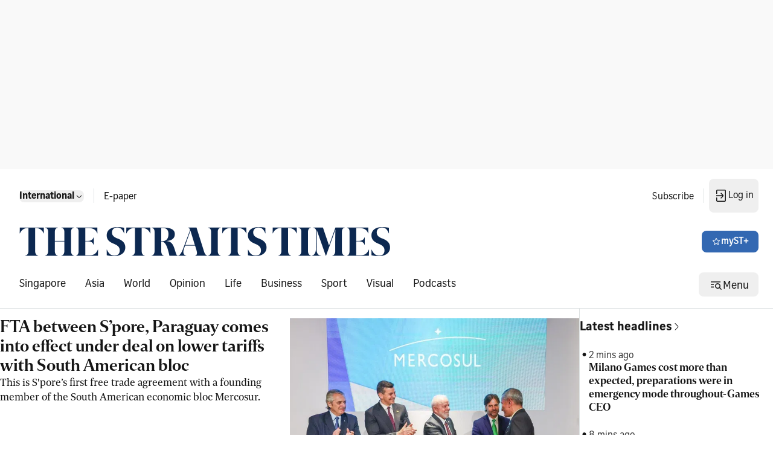

--- FILE ---
content_type: text/html; charset=utf8
request_url: https://www.straitstimes.com/global
body_size: 42414
content:
<!doctype html>
<html lang="en">
  <head>
    <meta charset="UTF-8" />
    <link href="/favicon.ico" rel="icon" type="image/x-icon" />
    <meta content="width" name="MobileOptimized" />
    <meta content="true" name="HandheldFriendly" />
    <meta content="width=device-width, initial-scale=1" name="viewport" />
    <meta content="ie=edge" http-equiv="x-ua-compatible" />
    <script src="https://adtag.sphdigital.com/pub/st/prebid.js" defer></script>
    <script src="https://cdp.sph.com.sg/activation/activation.js" id="sphwave-script"></script>
    <script
      async
      src="https://securepubads.g.doubleclick.net/tag/js/gpt.js"
      crossorigin="anonymous"
    ></script>
    <script type="text/javascript">
      const T_start = performance.now();
      window.T_prestitial = 0;
      window.googletag = window.googletag || { cmd: [] };
      window.gadSlots = {};
    </script>
    <script
      type="text/javascript"
      src="https://cdn.sphlabs.com/suid/suid.min.js"
    ></script>
    <title data-rh="true">The Straits Times - Breaking news, Singapore news, Asia and world news &amp; multimedia</title><meta data-rh="true" name="description" content="The Straits Times - Get latest breaking news, business, sports, lifestyle, tech &amp; multimedia and more news in Singapore, Asia &amp; rest of the world at straitstimes.com."/><meta data-rh="true" name="robots" content="index, follow, max-image-preview:large, max-snippet:-1, max-video-preview:-1"/><meta data-rh="true" property="og:site_name" content="The Straits Times"/><meta data-rh="true" property="og:type" content/><meta data-rh="true" property="og:url" content="https://www.straitstimes.com/global"/><meta data-rh="true" property="og:title" content="The Straits Times - Breaking news, Singapore news, Asia and world news &amp; multimedia"/><meta data-rh="true" property="og:description" content="The Straits Times - Get latest breaking news, business, sports, lifestyle, tech &amp; multimedia and more news in Singapore, Asia &amp; rest of the world at straitstimes.com."/><meta data-rh="true" property="og:locale" content="en_SG"/><meta data-rh="true" property="og:image" content="https://static1.straitstimes.com.sg/s3fs-public/articles/2025/06/05/ST-bg.jpg"/><meta data-rh="true" property="twitter:site" content="@straits_times"/><meta data-rh="true" property="twitter:card" content="summary_large_image"/><meta data-rh="true" property="twitter:title" content="The Straits Times - Breaking news, Singapore news, Asia and world news &amp; multimedia"/><meta data-rh="true" property="twitter:url" content="https://www.straitstimes.com/global"/><meta data-rh="true" property="twitter:image" content="https://static1.straitstimes.com.sg/s3fs-public/articles/2025/06/05/ST-bg.jpg"/><meta data-rh="true" property="fb:admins" content="100007469197550"/><meta data-rh="true" property="fb:app_id" content="263116810509534"/><meta data-rh="true" property="al:ios:url" content="https://www.straitstimes.com/global"/><meta data-rh="true" property="al:ios:app_store_id" content="547465441"/><meta data-rh="true" property="al:ios:app_name" content="Straits Times"/><meta data-rh="true" property="al:android:url" content="https://www.straitstimes.com/global"/><meta data-rh="true" property="al:web:url" content="https://www.straitstimes.com/global"/><meta data-rh="true" name="google-play-app" content="app-id=com.buuuk.st"/><meta data-rh="true" name="apple-itunes-app" content="app-id=547465441"/><link data-rh="true" rel="canonical" href="https://www.straitstimes.com/global"/><script data-rh="true" >window.NREUM||(NREUM={});NREUM.init={"jserrors":{"enabled":true},"logging":{"enabled":false},"metrics":{"enabled":true},"page_view_timing":{"enabled":true},"spa":{"enabled":false},"soft_navigations":{"enabled":false},"page_action":{"enabled":true},"page_view_event":{"enabled":true},"user_actions":{"enabled":false},"generic_events":{"enabled":true},"session_replay":{"enabled":false},"session_trace":{"enabled":false},"ajax":{"enabled":true},"privacy":{"cookies_enabled":true}};;NREUM.loader_config={"accountID":"225023","trustKey":"225023","agentID":"1103312532","licenseKey":"NRBR-70564e4017ab43d3811","applicationID":"1103312532"};NREUM.info={"beacon":"bam.nr-data.net","errorBeacon":"bam.nr-data.net","licenseKey":"NRBR-70564e4017ab43d3811","applicationID":"1103312532","sa":1}</script><script data-rh="true" type="text/javascript" src="/assets/nr-loader-spa-1.290.1.min-CWmC8H94.js" async="true"></script><script data-rh="true" id="ga_data_layer">
          var _data = {};
          _data = {
            "articleid"      : "",
            "cue_articleid"  : "",
            "at"             : "",
            "author"         : "",
            "chapter1"       : "",
            "chapter2"       : "",
            "chapter3"       : "",
            "contentcat"     : "1",
            "contenttype"    : "",
            "keyword"        : "",
            "sph_bs"         : "",
            "sph_iab"        : "",
            "article_source" : "",
            "level2"         : "1",
            "pagination"     : "1",
            "permutive_id"   : "",
            "pubdate"        : "",
            "story_threads"  : "",
            "title"          : "ST_Homepage_GLOBAL",
            "title_ga"       : "ST Homepage GLOBAL",
            "visitorcat"     : "1",
            "abVariant"      : "ST-DEFAULT",
            "articlecount"   : "0",
            "cd_version"     : "st2",
            "follow_authors" : "",
            "user_keyword"   : "",
          };
          var isArticlePage = false;
          if (typeof _data != "undefined" && typeof _data.articleid != "undefined" && _data.articleid != "") {
            isArticlePage = true;
          }
          if (typeof getCookieValue === 'function') {
          
          if(undefined != undefined && undefined != undefined) {
            var visitorcat = undefined;
            _data.visitorcat = visitorcat;
            _data.at = undefined;
          }
          
          if(undefined != undefined) {
            var svc = undefined;
            _data.svc = svc;
          }
        }
          </script><script data-rh="true" id="json-ld-schema" type="application/ld+json">{"@context":"https://schema.org","@graph":[{"@type":"NewsMediaOrganization","name":"ST","sameAs":["https://www.facebook.com/TheStraitsTimes","https://x.com/straits_times","https://www.instagram.com/straits_times","https://www.youtube.com/user/StraitsTimesOnline","https://en.wikipedia.org/wiki/The_Straits_Times","https://t.me/TheStraitsTimes","https://sg.linkedin.com/company/the-straits-times","https://www.tiktok.com/@straitstimes"],"url":"https://www.straitstimes.com/","contactPoint":{"@type":"ContactPoint","telephone":"+6563883838","availableLanguage":"English","contactType":"customer service"},"logo":{"@type":"ImageObject","url":"/logo.svg"}}]}</script>
    <script type="module" crossorigin src="/assets/index-D1mLBkuT.js"></script>
    <link rel="stylesheet" crossorigin href="/assets/index-D8QL90jl.css">
  </head>

  <body>
    <div id="MyPageOverlay"></div>
    <div id="postitial_holder"></div>
    <div id="innity-flexframe-xxl-placeholder"></div>
    <script src="https://adtag.sphdigital.com/pub/st/apm-init.js"></script>
    <div id="chartbeat-script">
      <script type="text/javascript">
        (function () {
          /** CONFIGURATION START **/
          var _sf_async_config = (window._sf_async_config =
            window._sf_async_config || {});
          _sf_async_config.uid = 52075;
          _sf_async_config.domain = "straitstimes.com";
          _sf_async_config.useCanonical = true;
          _sf_async_config.useCanonicalDomain = true;
          /** CONFIGURATION END **/
        })();
      </script>
      <script async src="//static.chartbeat.com/js/chartbeat_mab.js"></script>
    </div>
    <div id="app"><div class="ad-wrapper listing-ads lb1-ad"><div id="dfp-ad-lb1" data-testid="advertisement-test-id"></div></div><div class="block border-b border-default desktop:py-16 desktop:pl-32 desktop:pr-24 transition-all duration-100 ease-linear" data-testid="header-wrapper-test-id"><div class="hidden desktop:block breakpoint:max-w-breakpoint breakpoint:mx-auto" data-testid="header-home-test-id"><div class="hidden desktop:flex justify-between flex-wrap pb-24"><div class="flex items-center"><div class="p-08 pl-00 flex"><div class="block self-stretch relative min-h-40 min-h-unset" data-testid="dropdown-test-id"><div role="button" tabindex="0" data-testid="dropdown-trigger-wrapper-test-id"><button data-testid="button-test-id" class="bg-none interactive-button text-primary disabled:layer-disabled hover:disabled:layer-disabled default p-00" aria-label="button for Singapore"><span class="font-button-md-bold">Singapore</span><!--$--><svg width="16px" height="16px" viewBox="0 0 24 24" fill="none" xmlns="http://www.w3.org/2000/svg" class="" data-testid="Navigation Expand More"><g id="Size=24dp"><path id="Vector" d="M6.5 9.5L5.5 10.5L10.31 15.31C10.78 15.78 11.39 16 12 16C12.61 16 13.23 15.77 13.69 15.31L18.5 10.5L17.5 9.5L12.71 14.29C12.32 14.68 11.69 14.68 11.3 14.29L6.51 9.5H6.5Z" fill="#161616"></path></g></svg><!--/$--></button></div></div></div><div class="w-01 h-24 mx-08 border-l border-default" data-testid="divider-vertical-id"></div><div class="px-08 py-12"><a href="https://e-paper.sph.com.sg/st" rel="noopener" class="flex select-none gap-x-04 items-center font-button-baseline-regular text-primary" aria-label="link for E-paper" target="_self" data-testid="E-paper"><p class="font-button-md-regular h-16">E-paper</p></a></div></div><div class="flex items-center"><div><a href="https://subscribe.sph.com.sg/publications-st/?utm_campaign=st_subscription&amp;amp;utm_medium=sph-publication&amp;amp;utm_source=st&amp;amp;utm_content=subscribelink-header" rel="noopener" class="flex select-none gap-x-04 items-center font-button-baseline-regular text-primary px-08 py-12" aria-label="link for Subscribe" target="_self" data-testid="Subscribe"><p class="font-button-md-regular h-16">Subscribe</p></a></div><div class="w-01 h-24 mx-08 border-l border-default" data-testid="divider-vertical-id"></div><div><div class="hidden tablet:block"><div class="self-stretch relative min-h-40 inline-block my-auto" data-testid="dropdown-test-id"><div role="button" tabindex="0" class="flex items-center" data-testid="dropdown-trigger-wrapper-test-id"><button data-testid="mysph-login-desktop-button-test-id" class="bg-none interactive-button text-primary disabled:layer-disabled hover:disabled:layer-disabled button-small transition-all duration-100 ease-linear hidden tablet:flex !px-08 !py-16" aria-label="button"><span class="font-button-md-regular h-20"></span><!--$--><svg id="loader-1" xmlns="http://www.w3.org/2000/svg" xmlns:xlink="http://www.w3.org/1999/xlink" x="0px" y="0px" width="16px" height="16px" viewBox="0 0 50 50" xml:space="preserve" class="!icon-placeholder" data-testid="Loader"><path fill="#000" d="M43.935,25.145c0-10.318-8.364-18.683-18.683-18.683c-10.318,0-18.683,8.365-18.683,18.683h4.068c0-8.071,6.543-14.615,14.615-14.615c8.072,0,14.615,6.543,14.615,14.615H43.935z"><animateTransform attributeType="xml" attributeName="transform" type="rotate" from="0 25 25" to="360 25 25" begin="0s" dur="0.6s" repeatCount="indefinite"></animateTransform></path></svg><!--/$--></button><button data-testid="mysph-login-mobile-button-test-id" class="bg-none interactive-button text-primary disabled:layer-disabled hover:disabled:layer-disabled button-small flex tablet:hidden !px-08 !py-12" aria-label="button for navigation/icon-nav-login"><!--$--><svg width="24px" height="24px" viewBox="0 0 24 24" fill="none" xmlns="http://www.w3.org/2000/svg" class="" data-testid="Navigation Login"><g id="Size=24dp"><path id="Vector" d="M4 11.25H14.14L11 8L12 7L15.31 10.31C15.78 10.78 16 11.39 16 12C16 12.61 15.77 13.23 15.31 13.69L12 17L11 16L14.14 12.75H4V11.25ZM18 2H6C4.9 2 4 2.9 4 4V9H5.5V3.5H18.5V20.5H5.5V15H4V20C4 21.1 4.9 22 6 22H18C19.1 22 20 21.1 20 20V4C20 2.9 19.1 2 18 2Z" fill="#161616"></path></g></svg><!--/$--></button></div></div></div></div></div></div><div class="flex justify-between flex-wrap content-center h-full items-stretch desktop:pb-24"><div class="flex items-center "><a href="https://www.straitstimes.com" rel="noopener" class="flex select-none gap-x-04 items-center font-button-baseline-regular text-primary" aria-label="link" target="_self" data-testid="Straitstimes.com header logo"><img src="/assets/ST-logo-default-aoeSLh4S.png" alt="Straitstimes.com header logo" class="h-48 py-16 aspect-auto desktop:py-00" data-testid="image-Straitstimes.com header logo"/></a></div><div class="flex items-center"><button data-testid="button-test-id" class="button-primary interactive-button text-inverse icon-inverse disabled:layer-disabled hover:disabled:layer-disabled button-small" aria-label="button for myST+"><!--$--><svg width="16px" height="16px" viewBox="0 0 24 24" fill="none" xmlns="http://www.w3.org/2000/svg" class="" data-testid="Menu Star"><g id="Type=Outlined, Size=24dp"><path id="Vector" d="M12.005 5.25125L14.0061 9.36352L18.8388 10.0039L15.5069 13.5058L16.2874 18.0083L12.005 15.7571L7.72263 18.0083L8.50306 13.5058L5.17122 10.0039L10.0039 9.36352L12.005 5.25125ZM12.005 3C11.6748 3 11.3546 3.17009 11.1845 3.50028L9.00334 8.00277L3.78045 8.83323C3.03004 8.94329 2.72987 9.85379 3.27017 10.3741L6.99223 13.9961L5.99167 19.0589C5.99167 19.8193 6.56199 19.9994 7.02224 19.9994C7.17233 19.9994 7.31241 19.9794 7.42247 19.9494L11.995 17.498L16.5675 19.9494C16.6776 19.9794 16.8077 19.9994 16.9677 19.9994C17.428 19.9994 17.9983 19.8093 17.9983 19.0589L16.9978 13.9961L20.7198 10.3741C21.2601 9.85379 20.96 8.93328 20.2095 8.83323L14.9866 8.00277L12.8054 3.50028C12.6353 3.16009 12.3152 3 11.985 3H12.005Z" fill="#161616"></path></g></svg><!--/$--><span class="font-button-md-semibold h-20">myST+</span></button></div></div><div class="hidden desktop:flex justify-between flex-wrap"><div class="flex items-center"><div class="flex w-full items-center justify-center" data-testid="lists-links-wrapper"><a href="/singapore" rel="noopener" class="flex select-none gap-x-04 items-center font-button-baseline-regular text-primary py-12 px-16 first:pl-00" aria-label="link for Singapore" target="_self" data-testid="lists-links-0"><p>Singapore</p></a><a href="/asia" rel="noopener" class="flex select-none gap-x-04 items-center font-button-baseline-regular text-primary py-12 px-16 first:pl-00" aria-label="link for Asia" target="_self" data-testid="lists-links-1"><p>Asia</p></a><a href="/world" rel="noopener" class="flex select-none gap-x-04 items-center font-button-baseline-regular text-primary py-12 px-16 first:pl-00" aria-label="link for World" target="_self" data-testid="lists-links-2"><p>World</p></a><a href="/opinion" rel="noopener" class="flex select-none gap-x-04 items-center font-button-baseline-regular text-primary py-12 px-16 first:pl-00" aria-label="link for Opinion" target="_self" data-testid="lists-links-3"><p>Opinion</p></a><a href="/life" rel="noopener" class="flex select-none gap-x-04 items-center font-button-baseline-regular text-primary py-12 px-16 first:pl-00" aria-label="link for Life" target="_self" data-testid="lists-links-4"><p>Life</p></a><a href="/business" rel="noopener" class="flex select-none gap-x-04 items-center font-button-baseline-regular text-primary py-12 px-16 first:pl-00" aria-label="link for Business" target="_self" data-testid="lists-links-5"><p>Business</p></a><a href="/sport" rel="noopener" class="flex select-none gap-x-04 items-center font-button-baseline-regular text-primary py-12 px-16 first:pl-00" aria-label="link for Sport" target="_self" data-testid="lists-links-6"><p>Sport</p></a><a href="/visual" rel="noopener" class="flex select-none gap-x-04 items-center font-button-baseline-regular text-primary py-12 px-16 first:pl-00" aria-label="link for Visual" target="_self" data-testid="lists-links-7"><p>Visual</p></a><a href="/st-podcasts" rel="noopener" class="flex select-none gap-x-04 items-center font-button-baseline-regular text-primary py-12 px-16 first:pl-00" aria-label="link for Podcasts" target="_self" data-testid="lists-links-8"><p>Podcasts</p></a></div></div><div class="flex items-center"><button data-testid="desktop-menu-trigger-button-test-id" class="bg-none interactive-button text-primary disabled:layer-disabled hover:disabled:layer-disabled button-small header-menu hidden tablet:flex" aria-label="button for Menu"><!--$--><svg width="24px" height="24px" viewBox="0 0 24 24" fill="none" xmlns="http://www.w3.org/2000/svg" class="" data-testid="Menu Hamburger Search"><g id="Size=24dp"><path id="Vector" d="M4 7V8.5H20V7H4ZM4 11.25V12.75H9V11.25H4ZM4 15.5V17H9V15.5H4ZM22 20L19.13 17.13C19.67 16.39 20 15.48 20 14.5C20 12.01 17.99 10 15.5 10C13.01 10 11 12.01 11 14.5C11 16.99 13.01 19 15.5 19C16.49 19 17.39 18.67 18.13 18.13L21 21L22 20ZM15.5 17.5C13.84 17.5 12.5 16.16 12.5 14.5C12.5 12.84 13.84 11.5 15.5 11.5C17.16 11.5 18.5 12.84 18.5 14.5C18.5 16.16 17.16 17.5 15.5 17.5Z" fill="#161616"></path></g></svg><!--/$--><span class="font-button-baseline-regular h-22 pt-3">Menu</span></button><button data-testid="mobile-menu-trigger-button-test-id" class="bg-none interactive-button text-primary disabled:layer-disabled hover:disabled:layer-disabled button-small flex tablet:hidden !px-08 !py-16" aria-label="button for menu/icon-menu-hamburger-search"><!--$--><svg width="24px" height="24px" viewBox="0 0 24 24" fill="none" xmlns="http://www.w3.org/2000/svg" class="" data-testid="Menu Hamburger Search"><g id="Size=24dp"><path id="Vector" d="M4 7V8.5H20V7H4ZM4 11.25V12.75H9V11.25H4ZM4 15.5V17H9V15.5H4ZM22 20L19.13 17.13C19.67 16.39 20 15.48 20 14.5C20 12.01 17.99 10 15.5 10C13.01 10 11 12.01 11 14.5C11 16.99 13.01 19 15.5 19C16.49 19 17.39 18.67 18.13 18.13L21 21L22 20ZM15.5 17.5C13.84 17.5 12.5 16.16 12.5 14.5C12.5 12.84 13.84 11.5 15.5 11.5C17.16 11.5 18.5 12.84 18.5 14.5C18.5 16.16 17.16 17.5 15.5 17.5Z" fill="#161616"></path></g></svg><!--/$--></button><nav class="menu-container hidden hide" data-testid="menu-container-test-id"><div class="pt-16 pb-08 flex w-full justify-end mobile:px-16 tablet:px-24"><button data-testid="menu-container-close-button-test-id" class="bg-none interactive-button text-primary disabled:layer-disabled hover:disabled:layer-disabled default p-00" aria-label="button for status/icon-status-error-filled"><!--$--><svg width="32px" height="32px" viewBox="0 0 24 24" fill="none" xmlns="http://www.w3.org/2000/svg" class="" data-testid="Status Error"><g id="Type=Filled, Size=24dp"><path id="Vector" d="M12 2C6.48 2 2 6.48 2 12C2 17.52 6.48 22 12 22C17.52 22 22 17.52 22 12C22 6.48 17.52 2 12 2ZM13 12L15.98 14.99L14.98 15.99L11.99 13.01L9 15.99L8 14.99L10.98 12L7.98 9L8.98 8L11.98 11L14.98 8L15.96 9.01L12.98 12H13Z" fill="#161616"></path></g></svg><!--/$--></button></div><div class="w-full"><div class="w-full mobile:px-16 tablet:px-24" data-testid="menu-edition-radio-button-test-id"><p class="font-navigation-sm-regular text-placeholder" data-testid="paragraph-test-id">Choose edition</p><div class="radio flex-row"><span tabindex="0" role="presentation"><input type="radio" id="menu-edition" data-testid="menu-edition-radio-item-test-id" class="h-16 w-18" checked="" value="/"/><label for="/" class="font-button-sm-semibold h-18">Singapore</label></span><span tabindex="1" role="presentation"><input type="radio" id="menu-edition" data-testid="menu-edition-radio-item-test-id" class="h-16 w-18" value="/global"/><label for="/global" class="font-button-sm-regular h-18">International</label></span></div></div><div class="border-b mx-00 w-full h-01 pb-16 border-default" data-testid="divider-horizontal-id"></div></div><div class="w-full"><a href="/search" rel="noopener" class="flex select-none gap-x-04 items-center text-primary mobile:px-16 tablet:px-24 justify-between w-full font-button-md-bold" aria-label="link for Search" target="_self" data-testid="link-navigation/icon-nav-search"><p>Search</p><!--$--><svg width="24px" height="24px" viewBox="0 0 24 24" fill="none" xmlns="http://www.w3.org/2000/svg" class="" data-testid="Navigation Search"><g id="Size=24dp"><path id="Vector" d="M20.5 19.5L15.42 14.42C16.4 13.21 17 11.67 17 10C17 6.13 13.87 3 10 3C6.13 3 3 6.13 3 10C3 13.87 6.13 17 10 17C11.68 17 13.22 16.41 14.42 15.42L19.5 20.5L20.5 19.5ZM10 15.5C6.97 15.5 4.5 13.03 4.5 10C4.5 6.97 6.97 4.5 10 4.5C13.03 4.5 15.5 6.97 15.5 10C15.5 13.03 13.03 15.5 10 15.5Z" fill="#161616"></path></g></svg><!--/$--></a><div class="border-b mx-00 w-full h-01 pb-16 border-default" data-testid="divider-horizontal-id"></div></div><div class="w-full "><div class="w-full capitalize" data-testid="accordion-test-id"><div class="pl-16 tablet:pl-24"><div class="justify-between flex w-full py-12 pl-00"><a href="/singapore" rel="noopener" class="flex select-none gap-x-04 items-center font-button-baseline-regular text-primary py-00 w-full" aria-label="link for singapore" target="_self" data-testid="singapore-accordion-link-test-id"><p class="h-16 font-button-sm-regular">singapore</p></a><button data-testid="singapore-accordion-button-test-id" class="bg-none interactive-button text-primary disabled:layer-disabled hover:disabled:layer-disabled default py-00" aria-label="button for singapore"><!--$--><svg width="24px" height="24px" viewBox="0 0 24 24" fill="none" xmlns="http://www.w3.org/2000/svg" class="" data-testid="Navigation Expand More"><g id="Size=24dp"><path id="Vector" d="M6.5 9.5L5.5 10.5L10.31 15.31C10.78 15.78 11.39 16 12 16C12.61 16 13.23 15.77 13.69 15.31L18.5 10.5L17.5 9.5L12.71 14.29C12.32 14.68 11.69 14.68 11.3 14.29L6.51 9.5H6.5Z" fill="#161616"></path></g></svg><!--/$--></button></div></div><div class="w-auto border-b mx-00 ml-16 desktop:ml-24 h-01 !border-subtle border-default" data-testid="divider-horizontal-id"></div></div><div class="w-full capitalize" data-testid="accordion-test-id"><div class="pl-16 tablet:pl-24"><div class="justify-between flex w-full py-12 pl-00"><a href="/asia" rel="noopener" class="flex select-none gap-x-04 items-center font-button-baseline-regular text-primary py-00 w-full" aria-label="link for asia" target="_self" data-testid="asia-accordion-link-test-id"><p class="h-16 font-button-sm-regular">asia</p></a><button data-testid="asia-accordion-button-test-id" class="bg-none interactive-button text-primary disabled:layer-disabled hover:disabled:layer-disabled default py-00" aria-label="button for asia"><!--$--><svg width="24px" height="24px" viewBox="0 0 24 24" fill="none" xmlns="http://www.w3.org/2000/svg" class="" data-testid="Navigation Expand More"><g id="Size=24dp"><path id="Vector" d="M6.5 9.5L5.5 10.5L10.31 15.31C10.78 15.78 11.39 16 12 16C12.61 16 13.23 15.77 13.69 15.31L18.5 10.5L17.5 9.5L12.71 14.29C12.32 14.68 11.69 14.68 11.3 14.29L6.51 9.5H6.5Z" fill="#161616"></path></g></svg><!--/$--></button></div></div><div class="w-auto border-b mx-00 ml-16 desktop:ml-24 h-01 !border-subtle border-default" data-testid="divider-horizontal-id"></div></div><div class="w-full capitalize" data-testid="accordion-test-id"><div class="pl-16 tablet:pl-24"><div class="justify-between flex w-full py-12 pl-00"><a href="/world" rel="noopener" class="flex select-none gap-x-04 items-center font-button-baseline-regular text-primary py-00 w-full" aria-label="link for world" target="_self" data-testid="world-accordion-link-test-id"><p class="h-16 font-button-sm-regular">world</p></a><button data-testid="world-accordion-button-test-id" class="bg-none interactive-button text-primary disabled:layer-disabled hover:disabled:layer-disabled default py-00" aria-label="button for world"><!--$--><svg width="24px" height="24px" viewBox="0 0 24 24" fill="none" xmlns="http://www.w3.org/2000/svg" class="" data-testid="Navigation Expand More"><g id="Size=24dp"><path id="Vector" d="M6.5 9.5L5.5 10.5L10.31 15.31C10.78 15.78 11.39 16 12 16C12.61 16 13.23 15.77 13.69 15.31L18.5 10.5L17.5 9.5L12.71 14.29C12.32 14.68 11.69 14.68 11.3 14.29L6.51 9.5H6.5Z" fill="#161616"></path></g></svg><!--/$--></button></div></div><div class="w-auto border-b mx-00 ml-16 desktop:ml-24 h-01 !border-subtle border-default" data-testid="divider-horizontal-id"></div></div><div class="w-full capitalize" data-testid="accordion-test-id"><div class="pl-16 tablet:pl-24"><div class="justify-between flex w-full py-12 pl-00"><a href="/opinion" rel="noopener" class="flex select-none gap-x-04 items-center font-button-baseline-regular text-primary py-00 w-full" aria-label="link for opinion" target="_self" data-testid="opinion-accordion-link-test-id"><p class="h-16 font-button-sm-regular">opinion</p></a><button data-testid="opinion-accordion-button-test-id" class="bg-none interactive-button text-primary disabled:layer-disabled hover:disabled:layer-disabled default py-00" aria-label="button for opinion"><!--$--><svg width="24px" height="24px" viewBox="0 0 24 24" fill="none" xmlns="http://www.w3.org/2000/svg" class="" data-testid="Navigation Expand More"><g id="Size=24dp"><path id="Vector" d="M6.5 9.5L5.5 10.5L10.31 15.31C10.78 15.78 11.39 16 12 16C12.61 16 13.23 15.77 13.69 15.31L18.5 10.5L17.5 9.5L12.71 14.29C12.32 14.68 11.69 14.68 11.3 14.29L6.51 9.5H6.5Z" fill="#161616"></path></g></svg><!--/$--></button></div></div><div class="w-auto border-b mx-00 ml-16 desktop:ml-24 h-01 !border-subtle border-default" data-testid="divider-horizontal-id"></div></div><div class="w-full capitalize" data-testid="accordion-test-id"><div class="pl-16 tablet:pl-24"><div class="justify-between flex w-full py-12 pl-00"><a href="/life" rel="noopener" class="flex select-none gap-x-04 items-center font-button-baseline-regular text-primary py-00 w-full" aria-label="link for life" target="_self" data-testid="life-accordion-link-test-id"><p class="h-16 font-button-sm-regular">life</p></a><button data-testid="life-accordion-button-test-id" class="bg-none interactive-button text-primary disabled:layer-disabled hover:disabled:layer-disabled default py-00" aria-label="button for life"><!--$--><svg width="24px" height="24px" viewBox="0 0 24 24" fill="none" xmlns="http://www.w3.org/2000/svg" class="" data-testid="Navigation Expand More"><g id="Size=24dp"><path id="Vector" d="M6.5 9.5L5.5 10.5L10.31 15.31C10.78 15.78 11.39 16 12 16C12.61 16 13.23 15.77 13.69 15.31L18.5 10.5L17.5 9.5L12.71 14.29C12.32 14.68 11.69 14.68 11.3 14.29L6.51 9.5H6.5Z" fill="#161616"></path></g></svg><!--/$--></button></div></div><div class="w-auto border-b mx-00 ml-16 desktop:ml-24 h-01 !border-subtle border-default" data-testid="divider-horizontal-id"></div></div><div class="w-full capitalize" data-testid="accordion-test-id"><div class="pl-16 tablet:pl-24"><div class="justify-between flex w-full py-12 pl-00"><a href="/business" rel="noopener" class="flex select-none gap-x-04 items-center font-button-baseline-regular text-primary py-00 w-full" aria-label="link for business" target="_self" data-testid="business-accordion-link-test-id"><p class="h-16 font-button-sm-regular">business</p></a><button data-testid="business-accordion-button-test-id" class="bg-none interactive-button text-primary disabled:layer-disabled hover:disabled:layer-disabled default py-00" aria-label="button for business"><!--$--><svg width="24px" height="24px" viewBox="0 0 24 24" fill="none" xmlns="http://www.w3.org/2000/svg" class="" data-testid="Navigation Expand More"><g id="Size=24dp"><path id="Vector" d="M6.5 9.5L5.5 10.5L10.31 15.31C10.78 15.78 11.39 16 12 16C12.61 16 13.23 15.77 13.69 15.31L18.5 10.5L17.5 9.5L12.71 14.29C12.32 14.68 11.69 14.68 11.3 14.29L6.51 9.5H6.5Z" fill="#161616"></path></g></svg><!--/$--></button></div></div><div class="w-auto border-b mx-00 ml-16 desktop:ml-24 h-01 !border-subtle border-default" data-testid="divider-horizontal-id"></div></div><div class="w-full capitalize" data-testid="accordion-test-id"><div class="pl-16 tablet:pl-24"><div class="justify-between flex w-full py-12 pl-00"><a href="/sport" rel="noopener" class="flex select-none gap-x-04 items-center font-button-baseline-regular text-primary py-00 w-full" aria-label="link for sport" target="_self" data-testid="sport-accordion-link-test-id"><p class="h-16 font-button-sm-regular">sport</p></a><button data-testid="sport-accordion-button-test-id" class="bg-none interactive-button text-primary disabled:layer-disabled hover:disabled:layer-disabled default py-00" aria-label="button for sport"><!--$--><svg width="24px" height="24px" viewBox="0 0 24 24" fill="none" xmlns="http://www.w3.org/2000/svg" class="" data-testid="Navigation Expand More"><g id="Size=24dp"><path id="Vector" d="M6.5 9.5L5.5 10.5L10.31 15.31C10.78 15.78 11.39 16 12 16C12.61 16 13.23 15.77 13.69 15.31L18.5 10.5L17.5 9.5L12.71 14.29C12.32 14.68 11.69 14.68 11.3 14.29L6.51 9.5H6.5Z" fill="#161616"></path></g></svg><!--/$--></button></div></div><div class="w-auto border-b mx-00 ml-16 desktop:ml-24 h-01 !border-subtle border-default" data-testid="divider-horizontal-id"></div></div><a href="/visual" rel="noopener" class="flex select-none gap-x-04 items-center font-button-baseline-regular text-primary px-16 tablet:px-24 py-12 w-full" aria-label="link for Visual" target="_self" data-testid="menu-item-test-id"><p class="font-button-sm-regular">Visual</p></a><div class="w-auto border-b mx-00 ml-16 desktop:ml-24 h-01 !border-subtle border-default" data-testid="divider-horizontal-id"></div><a href="/st-podcasts" rel="noopener" class="flex select-none gap-x-04 items-center font-button-baseline-regular text-primary px-16 tablet:px-24 py-12 w-full" aria-label="link for Podcasts" target="_self" data-testid="menu-item-test-id"><p class="font-button-sm-regular">Podcasts</p></a><div class="border-b mx-00 w-full h-01 pb-16 border-default" data-testid="divider-horizontal-id"></div></div><a href="https://rewards.sph.com.sg/" rel="noopener" class="flex select-none gap-x-04 items-center font-button-baseline-regular text-primary px-16 tablet:px-24 py-12 w-full" aria-label="link for SPH Rewards" target="_self" data-testid="menu-item-test-id"><p class="font-button-sm-regular">SPH Rewards</p></a><div class="border-b mx-00 w-full h-01 border-default" data-testid="divider-horizontal-id"></div><div class="w-full "><a href="https://www.stclassifieds.sg/?utm_source=Straits%20Times&amp;utm_medium=banner&amp;utm_campaign=ST_link_20131219" rel="noopener" class="flex select-none gap-x-04 items-center font-button-baseline-regular text-primary px-16 tablet:px-24 py-12 w-full" aria-label="link for STClassifieds" target="_self" data-testid="menu-item-test-id"><p class="font-button-sm-regular">STClassifieds</p></a><div class="w-auto border-b mx-00 ml-16 desktop:ml-24 h-01 !border-subtle border-default" data-testid="divider-horizontal-id"></div><a href="/paid-press-releases" rel="noopener" class="flex select-none gap-x-04 items-center font-button-baseline-regular text-primary px-16 tablet:px-24 py-12 w-full" aria-label="link for Paid press releases" target="_self" data-testid="menu-item-test-id"><p class="font-button-sm-regular">Paid press releases</p></a><div class="w-auto border-b mx-00 ml-16 desktop:ml-24 h-01 !border-subtle border-default" data-testid="divider-horizontal-id"></div><a href="https://www.sph.com.sg/advertising-solutions" rel="noopener" class="flex select-none gap-x-04 items-center font-button-baseline-regular text-primary mobile:px-16 tablet:px-24 py-12 justify-between w-full" aria-label="link for Advertise with us" target="_self" data-testid="link-navigation/icon-nav-external"><p class="font-button-sm-regular">Advertise with us</p><!--$--><svg width="24px" height="24px" viewBox="0 0 24 24" fill="none" xmlns="http://www.w3.org/2000/svg" class="" data-testid="Navigation External"><g id="Size=24dp"><path id="Vector" d="M19 13V19C19 20.1 18.1 21 17 21H5C3.9 21 3 20.1 3 19V7C3 5.9 3.9 5 5 5H11V6.5H4.5V19.5H17.5V13H19ZM11 12L18.5 4.5H14V3H19C20.1 3 21 3.9 21 5V10H19.5V5.5L12 13L11 12Z" fill="#161616"></path></g></svg><!--/$--></a><div class="border-b mx-00 w-full h-01 pb-16 border-default" data-testid="divider-horizontal-id"></div></div><div class="w-full pb-16"><a href="https://consumerfaq.sph.com.sg/kb?lang=en" rel="noopener" class="flex select-none gap-x-04 items-center font-button-baseline-regular text-primary px-16 tablet:px-24 py-12 w-full" aria-label="link for FAQs" target="_self" data-testid="menu-item-test-id"><p class="font-button-sm-regular">FAQs</p></a><div class="w-auto border-b mx-00 ml-16 desktop:ml-24 h-01 !border-subtle border-default" data-testid="divider-horizontal-id"></div><a href="mailto:stics@sph.com.sg?subject=Reach%20Us&amp;body=--%0D%0A
  Your browser info has automatically been included so that we can place your feedback in context; no personal data will be shared:%0D
  %0D%0AUser type : Anonymous
  %0D%0AVisitor ID : -nil-
  
  %0D%0ADevice Code : Web
  %0D%0A" rel="noopener" class="flex select-none gap-x-04 items-center font-button-baseline-regular text-primary px-16 tablet:px-24 py-12 w-full" aria-label="link for Contact us" target="_self" data-testid="menu-item-test-id"><p class="font-button-sm-regular">Contact us</p></a></div><div class="w-full min-h-80 block tablet:hidden"> </div></nav></div></div></div><div class="block desktop:hidden"><div class="flex justify-between mobile:flex-nowrap tablet:flex-wrap content-center h-full items-stretch pl-16 pr-08 tablet:pl-24 tablet:pr-12 desktop:pl-32 desktop:pr-24 breakpoint:px-00 breakpoint:max-w-breakpoint breakpoint:mx-auto" data-testid="header-main-test-id"><div class="flex items-center" data-testid="header-main-left-test-id"><a href="https://www.straitstimes.com" rel="noopener" class="flex select-none gap-x-04 items-center font-button-baseline-regular text-primary" aria-label="link" target="_self" data-testid="Straitstimes.com header logo"><img src="/assets/ST-logo-default-aoeSLh4S.png" alt="Straitstimes.com header logo" class="h-48 py-16 aspect-auto desktop:h-56 flex-shrink-0 w-auto object-contain" data-testid="image-Straitstimes.com header logo"/></a></div><div class="flex items-center flex-shrink" data-testid="header-main-right-test-id"><div class="self-stretch relative min-h-40 inline-block my-auto" data-testid="dropdown-test-id"><div role="button" tabindex="0" class="flex items-center" data-testid="dropdown-trigger-wrapper-test-id"><button data-testid="mysph-login-desktop-button-test-id" class="bg-none interactive-button text-primary disabled:layer-disabled hover:disabled:layer-disabled button-small transition-all duration-100 ease-linear hidden tablet:flex !px-08 !py-16" aria-label="button"><span class="font-button-md-regular h-20"></span><!--$--><svg id="loader-1" xmlns="http://www.w3.org/2000/svg" xmlns:xlink="http://www.w3.org/1999/xlink" x="0px" y="0px" width="16px" height="16px" viewBox="0 0 50 50" xml:space="preserve" class="!icon-placeholder" data-testid="Loader"><path fill="#000" d="M43.935,25.145c0-10.318-8.364-18.683-18.683-18.683c-10.318,0-18.683,8.365-18.683,18.683h4.068c0-8.071,6.543-14.615,14.615-14.615c8.072,0,14.615,6.543,14.615,14.615H43.935z"><animateTransform attributeType="xml" attributeName="transform" type="rotate" from="0 25 25" to="360 25 25" begin="0s" dur="0.6s" repeatCount="indefinite"></animateTransform></path></svg><!--/$--></button><button data-testid="mysph-login-mobile-button-test-id" class="bg-none interactive-button text-primary disabled:layer-disabled hover:disabled:layer-disabled button-small flex tablet:hidden !px-08 !py-12" aria-label="button for navigation/icon-nav-login"><!--$--><svg width="24px" height="24px" viewBox="0 0 24 24" fill="none" xmlns="http://www.w3.org/2000/svg" class="" data-testid="Navigation Login"><g id="Size=24dp"><path id="Vector" d="M4 11.25H14.14L11 8L12 7L15.31 10.31C15.78 10.78 16 11.39 16 12C16 12.61 15.77 13.23 15.31 13.69L12 17L11 16L14.14 12.75H4V11.25ZM18 2H6C4.9 2 4 2.9 4 4V9H5.5V3.5H18.5V20.5H5.5V15H4V20C4 21.1 4.9 22 6 22H18C19.1 22 20 21.1 20 20V4C20 2.9 19.1 2 18 2Z" fill="#161616"></path></g></svg><!--/$--></button></div></div><div class="w-01 h-24 mx-08 border-l hidden desktop:block border-default" data-testid="divider-vertical-id"></div><button data-testid="button-test-id" class="bg-none interactive-button text-primary disabled:layer-disabled hover:disabled:layer-disabled button-small hidden desktop:flex" aria-label="button for myST+"><!--$--><svg width="24px" height="24px" viewBox="0 0 24 24" fill="none" xmlns="http://www.w3.org/2000/svg" class="" data-testid="Menu Star"><g id="Type=Outlined, Size=24dp"><path id="Vector" d="M12.005 5.25125L14.0061 9.36352L18.8388 10.0039L15.5069 13.5058L16.2874 18.0083L12.005 15.7571L7.72263 18.0083L8.50306 13.5058L5.17122 10.0039L10.0039 9.36352L12.005 5.25125ZM12.005 3C11.6748 3 11.3546 3.17009 11.1845 3.50028L9.00334 8.00277L3.78045 8.83323C3.03004 8.94329 2.72987 9.85379 3.27017 10.3741L6.99223 13.9961L5.99167 19.0589C5.99167 19.8193 6.56199 19.9994 7.02224 19.9994C7.17233 19.9994 7.31241 19.9794 7.42247 19.9494L11.995 17.498L16.5675 19.9494C16.6776 19.9794 16.8077 19.9994 16.9677 19.9994C17.428 19.9994 17.9983 19.8093 17.9983 19.0589L16.9978 13.9961L20.7198 10.3741C21.2601 9.85379 20.96 8.93328 20.2095 8.83323L14.9866 8.00277L12.8054 3.50028C12.6353 3.16009 12.3152 3 11.985 3H12.005Z" fill="#161616"></path></g></svg><!--/$--><span class="font-button-md-regular">myST+</span></button><div class="w-01 h-24 mx-08 border-l hidden tablet:block border-default" data-testid="divider-vertical-id"></div><button data-testid="desktop-menu-trigger-button-test-id" class="bg-none interactive-button text-primary disabled:layer-disabled hover:disabled:layer-disabled button-small header-menu hidden tablet:flex" aria-label="button for Menu"><!--$--><svg width="24px" height="24px" viewBox="0 0 24 24" fill="none" xmlns="http://www.w3.org/2000/svg" class="" data-testid="Menu Hamburger Search"><g id="Size=24dp"><path id="Vector" d="M4 7V8.5H20V7H4ZM4 11.25V12.75H9V11.25H4ZM4 15.5V17H9V15.5H4ZM22 20L19.13 17.13C19.67 16.39 20 15.48 20 14.5C20 12.01 17.99 10 15.5 10C13.01 10 11 12.01 11 14.5C11 16.99 13.01 19 15.5 19C16.49 19 17.39 18.67 18.13 18.13L21 21L22 20ZM15.5 17.5C13.84 17.5 12.5 16.16 12.5 14.5C12.5 12.84 13.84 11.5 15.5 11.5C17.16 11.5 18.5 12.84 18.5 14.5C18.5 16.16 17.16 17.5 15.5 17.5Z" fill="#161616"></path></g></svg><!--/$--><span class="font-button-baseline-regular h-22 pt-3">Menu</span></button><button data-testid="mobile-menu-trigger-button-test-id" class="bg-none interactive-button text-primary disabled:layer-disabled hover:disabled:layer-disabled button-small flex tablet:hidden !px-08 !py-16" aria-label="button for menu/icon-menu-hamburger-search"><!--$--><svg width="24px" height="24px" viewBox="0 0 24 24" fill="none" xmlns="http://www.w3.org/2000/svg" class="" data-testid="Menu Hamburger Search"><g id="Size=24dp"><path id="Vector" d="M4 7V8.5H20V7H4ZM4 11.25V12.75H9V11.25H4ZM4 15.5V17H9V15.5H4ZM22 20L19.13 17.13C19.67 16.39 20 15.48 20 14.5C20 12.01 17.99 10 15.5 10C13.01 10 11 12.01 11 14.5C11 16.99 13.01 19 15.5 19C16.49 19 17.39 18.67 18.13 18.13L21 21L22 20ZM15.5 17.5C13.84 17.5 12.5 16.16 12.5 14.5C12.5 12.84 13.84 11.5 15.5 11.5C17.16 11.5 18.5 12.84 18.5 14.5C18.5 16.16 17.16 17.5 15.5 17.5Z" fill="#161616"></path></g></svg><!--/$--></button><nav class="menu-container hidden hide" data-testid="menu-container-test-id"><div class="pt-16 pb-08 flex w-full justify-end mobile:px-16 tablet:px-24"><button data-testid="menu-container-close-button-test-id" class="bg-none interactive-button text-primary disabled:layer-disabled hover:disabled:layer-disabled default p-00" aria-label="button for status/icon-status-error-filled"><!--$--><svg width="32px" height="32px" viewBox="0 0 24 24" fill="none" xmlns="http://www.w3.org/2000/svg" class="" data-testid="Status Error"><g id="Type=Filled, Size=24dp"><path id="Vector" d="M12 2C6.48 2 2 6.48 2 12C2 17.52 6.48 22 12 22C17.52 22 22 17.52 22 12C22 6.48 17.52 2 12 2ZM13 12L15.98 14.99L14.98 15.99L11.99 13.01L9 15.99L8 14.99L10.98 12L7.98 9L8.98 8L11.98 11L14.98 8L15.96 9.01L12.98 12H13Z" fill="#161616"></path></g></svg><!--/$--></button></div><div class="w-full"><div class="w-full mobile:px-16 tablet:px-24" data-testid="menu-edition-radio-button-test-id"><p class="font-navigation-sm-regular text-placeholder" data-testid="paragraph-test-id">Choose edition</p><div class="radio flex-row"><span tabindex="0" role="presentation"><input type="radio" id="menu-edition" data-testid="menu-edition-radio-item-test-id" class="h-16 w-18" checked="" value="/"/><label for="/" class="font-button-sm-semibold h-18">Singapore</label></span><span tabindex="1" role="presentation"><input type="radio" id="menu-edition" data-testid="menu-edition-radio-item-test-id" class="h-16 w-18" value="/global"/><label for="/global" class="font-button-sm-regular h-18">International</label></span></div></div><div class="border-b mx-00 w-full h-01 pb-16 border-default" data-testid="divider-horizontal-id"></div></div><div class="w-full"><a href="/search" rel="noopener" class="flex select-none gap-x-04 items-center text-primary mobile:px-16 tablet:px-24 justify-between w-full font-button-md-bold" aria-label="link for Search" target="_self" data-testid="link-navigation/icon-nav-search"><p>Search</p><!--$--><svg width="24px" height="24px" viewBox="0 0 24 24" fill="none" xmlns="http://www.w3.org/2000/svg" class="" data-testid="Navigation Search"><g id="Size=24dp"><path id="Vector" d="M20.5 19.5L15.42 14.42C16.4 13.21 17 11.67 17 10C17 6.13 13.87 3 10 3C6.13 3 3 6.13 3 10C3 13.87 6.13 17 10 17C11.68 17 13.22 16.41 14.42 15.42L19.5 20.5L20.5 19.5ZM10 15.5C6.97 15.5 4.5 13.03 4.5 10C4.5 6.97 6.97 4.5 10 4.5C13.03 4.5 15.5 6.97 15.5 10C15.5 13.03 13.03 15.5 10 15.5Z" fill="#161616"></path></g></svg><!--/$--></a><div class="border-b mx-00 w-full h-01 pb-16 border-default" data-testid="divider-horizontal-id"></div></div><div class="w-full "><div class="w-full capitalize" data-testid="accordion-test-id"><div class="pl-16 tablet:pl-24"><div class="justify-between flex w-full py-12 pl-00"><a href="/singapore" rel="noopener" class="flex select-none gap-x-04 items-center font-button-baseline-regular text-primary py-00 w-full" aria-label="link for singapore" target="_self" data-testid="singapore-accordion-link-test-id"><p class="h-16 font-button-sm-regular">singapore</p></a><button data-testid="singapore-accordion-button-test-id" class="bg-none interactive-button text-primary disabled:layer-disabled hover:disabled:layer-disabled default py-00" aria-label="button for singapore"><!--$--><svg width="24px" height="24px" viewBox="0 0 24 24" fill="none" xmlns="http://www.w3.org/2000/svg" class="" data-testid="Navigation Expand More"><g id="Size=24dp"><path id="Vector" d="M6.5 9.5L5.5 10.5L10.31 15.31C10.78 15.78 11.39 16 12 16C12.61 16 13.23 15.77 13.69 15.31L18.5 10.5L17.5 9.5L12.71 14.29C12.32 14.68 11.69 14.68 11.3 14.29L6.51 9.5H6.5Z" fill="#161616"></path></g></svg><!--/$--></button></div></div><div class="w-auto border-b mx-00 ml-16 desktop:ml-24 h-01 !border-subtle border-default" data-testid="divider-horizontal-id"></div></div><div class="w-full capitalize" data-testid="accordion-test-id"><div class="pl-16 tablet:pl-24"><div class="justify-between flex w-full py-12 pl-00"><a href="/asia" rel="noopener" class="flex select-none gap-x-04 items-center font-button-baseline-regular text-primary py-00 w-full" aria-label="link for asia" target="_self" data-testid="asia-accordion-link-test-id"><p class="h-16 font-button-sm-regular">asia</p></a><button data-testid="asia-accordion-button-test-id" class="bg-none interactive-button text-primary disabled:layer-disabled hover:disabled:layer-disabled default py-00" aria-label="button for asia"><!--$--><svg width="24px" height="24px" viewBox="0 0 24 24" fill="none" xmlns="http://www.w3.org/2000/svg" class="" data-testid="Navigation Expand More"><g id="Size=24dp"><path id="Vector" d="M6.5 9.5L5.5 10.5L10.31 15.31C10.78 15.78 11.39 16 12 16C12.61 16 13.23 15.77 13.69 15.31L18.5 10.5L17.5 9.5L12.71 14.29C12.32 14.68 11.69 14.68 11.3 14.29L6.51 9.5H6.5Z" fill="#161616"></path></g></svg><!--/$--></button></div></div><div class="w-auto border-b mx-00 ml-16 desktop:ml-24 h-01 !border-subtle border-default" data-testid="divider-horizontal-id"></div></div><div class="w-full capitalize" data-testid="accordion-test-id"><div class="pl-16 tablet:pl-24"><div class="justify-between flex w-full py-12 pl-00"><a href="/world" rel="noopener" class="flex select-none gap-x-04 items-center font-button-baseline-regular text-primary py-00 w-full" aria-label="link for world" target="_self" data-testid="world-accordion-link-test-id"><p class="h-16 font-button-sm-regular">world</p></a><button data-testid="world-accordion-button-test-id" class="bg-none interactive-button text-primary disabled:layer-disabled hover:disabled:layer-disabled default py-00" aria-label="button for world"><!--$--><svg width="24px" height="24px" viewBox="0 0 24 24" fill="none" xmlns="http://www.w3.org/2000/svg" class="" data-testid="Navigation Expand More"><g id="Size=24dp"><path id="Vector" d="M6.5 9.5L5.5 10.5L10.31 15.31C10.78 15.78 11.39 16 12 16C12.61 16 13.23 15.77 13.69 15.31L18.5 10.5L17.5 9.5L12.71 14.29C12.32 14.68 11.69 14.68 11.3 14.29L6.51 9.5H6.5Z" fill="#161616"></path></g></svg><!--/$--></button></div></div><div class="w-auto border-b mx-00 ml-16 desktop:ml-24 h-01 !border-subtle border-default" data-testid="divider-horizontal-id"></div></div><div class="w-full capitalize" data-testid="accordion-test-id"><div class="pl-16 tablet:pl-24"><div class="justify-between flex w-full py-12 pl-00"><a href="/opinion" rel="noopener" class="flex select-none gap-x-04 items-center font-button-baseline-regular text-primary py-00 w-full" aria-label="link for opinion" target="_self" data-testid="opinion-accordion-link-test-id"><p class="h-16 font-button-sm-regular">opinion</p></a><button data-testid="opinion-accordion-button-test-id" class="bg-none interactive-button text-primary disabled:layer-disabled hover:disabled:layer-disabled default py-00" aria-label="button for opinion"><!--$--><svg width="24px" height="24px" viewBox="0 0 24 24" fill="none" xmlns="http://www.w3.org/2000/svg" class="" data-testid="Navigation Expand More"><g id="Size=24dp"><path id="Vector" d="M6.5 9.5L5.5 10.5L10.31 15.31C10.78 15.78 11.39 16 12 16C12.61 16 13.23 15.77 13.69 15.31L18.5 10.5L17.5 9.5L12.71 14.29C12.32 14.68 11.69 14.68 11.3 14.29L6.51 9.5H6.5Z" fill="#161616"></path></g></svg><!--/$--></button></div></div><div class="w-auto border-b mx-00 ml-16 desktop:ml-24 h-01 !border-subtle border-default" data-testid="divider-horizontal-id"></div></div><div class="w-full capitalize" data-testid="accordion-test-id"><div class="pl-16 tablet:pl-24"><div class="justify-between flex w-full py-12 pl-00"><a href="/life" rel="noopener" class="flex select-none gap-x-04 items-center font-button-baseline-regular text-primary py-00 w-full" aria-label="link for life" target="_self" data-testid="life-accordion-link-test-id"><p class="h-16 font-button-sm-regular">life</p></a><button data-testid="life-accordion-button-test-id" class="bg-none interactive-button text-primary disabled:layer-disabled hover:disabled:layer-disabled default py-00" aria-label="button for life"><!--$--><svg width="24px" height="24px" viewBox="0 0 24 24" fill="none" xmlns="http://www.w3.org/2000/svg" class="" data-testid="Navigation Expand More"><g id="Size=24dp"><path id="Vector" d="M6.5 9.5L5.5 10.5L10.31 15.31C10.78 15.78 11.39 16 12 16C12.61 16 13.23 15.77 13.69 15.31L18.5 10.5L17.5 9.5L12.71 14.29C12.32 14.68 11.69 14.68 11.3 14.29L6.51 9.5H6.5Z" fill="#161616"></path></g></svg><!--/$--></button></div></div><div class="w-auto border-b mx-00 ml-16 desktop:ml-24 h-01 !border-subtle border-default" data-testid="divider-horizontal-id"></div></div><div class="w-full capitalize" data-testid="accordion-test-id"><div class="pl-16 tablet:pl-24"><div class="justify-between flex w-full py-12 pl-00"><a href="/business" rel="noopener" class="flex select-none gap-x-04 items-center font-button-baseline-regular text-primary py-00 w-full" aria-label="link for business" target="_self" data-testid="business-accordion-link-test-id"><p class="h-16 font-button-sm-regular">business</p></a><button data-testid="business-accordion-button-test-id" class="bg-none interactive-button text-primary disabled:layer-disabled hover:disabled:layer-disabled default py-00" aria-label="button for business"><!--$--><svg width="24px" height="24px" viewBox="0 0 24 24" fill="none" xmlns="http://www.w3.org/2000/svg" class="" data-testid="Navigation Expand More"><g id="Size=24dp"><path id="Vector" d="M6.5 9.5L5.5 10.5L10.31 15.31C10.78 15.78 11.39 16 12 16C12.61 16 13.23 15.77 13.69 15.31L18.5 10.5L17.5 9.5L12.71 14.29C12.32 14.68 11.69 14.68 11.3 14.29L6.51 9.5H6.5Z" fill="#161616"></path></g></svg><!--/$--></button></div></div><div class="w-auto border-b mx-00 ml-16 desktop:ml-24 h-01 !border-subtle border-default" data-testid="divider-horizontal-id"></div></div><div class="w-full capitalize" data-testid="accordion-test-id"><div class="pl-16 tablet:pl-24"><div class="justify-between flex w-full py-12 pl-00"><a href="/sport" rel="noopener" class="flex select-none gap-x-04 items-center font-button-baseline-regular text-primary py-00 w-full" aria-label="link for sport" target="_self" data-testid="sport-accordion-link-test-id"><p class="h-16 font-button-sm-regular">sport</p></a><button data-testid="sport-accordion-button-test-id" class="bg-none interactive-button text-primary disabled:layer-disabled hover:disabled:layer-disabled default py-00" aria-label="button for sport"><!--$--><svg width="24px" height="24px" viewBox="0 0 24 24" fill="none" xmlns="http://www.w3.org/2000/svg" class="" data-testid="Navigation Expand More"><g id="Size=24dp"><path id="Vector" d="M6.5 9.5L5.5 10.5L10.31 15.31C10.78 15.78 11.39 16 12 16C12.61 16 13.23 15.77 13.69 15.31L18.5 10.5L17.5 9.5L12.71 14.29C12.32 14.68 11.69 14.68 11.3 14.29L6.51 9.5H6.5Z" fill="#161616"></path></g></svg><!--/$--></button></div></div><div class="w-auto border-b mx-00 ml-16 desktop:ml-24 h-01 !border-subtle border-default" data-testid="divider-horizontal-id"></div></div><a href="/visual" rel="noopener" class="flex select-none gap-x-04 items-center font-button-baseline-regular text-primary px-16 tablet:px-24 py-12 w-full" aria-label="link for Visual" target="_self" data-testid="menu-item-test-id"><p class="font-button-sm-regular">Visual</p></a><div class="w-auto border-b mx-00 ml-16 desktop:ml-24 h-01 !border-subtle border-default" data-testid="divider-horizontal-id"></div><a href="/st-podcasts" rel="noopener" class="flex select-none gap-x-04 items-center font-button-baseline-regular text-primary px-16 tablet:px-24 py-12 w-full" aria-label="link for Podcasts" target="_self" data-testid="menu-item-test-id"><p class="font-button-sm-regular">Podcasts</p></a><div class="border-b mx-00 w-full h-01 pb-16 border-default" data-testid="divider-horizontal-id"></div></div><a href="https://rewards.sph.com.sg/" rel="noopener" class="flex select-none gap-x-04 items-center font-button-baseline-regular text-primary px-16 tablet:px-24 py-12 w-full" aria-label="link for SPH Rewards" target="_self" data-testid="menu-item-test-id"><p class="font-button-sm-regular">SPH Rewards</p></a><div class="border-b mx-00 w-full h-01 border-default" data-testid="divider-horizontal-id"></div><div class="w-full "><a href="https://www.stclassifieds.sg/?utm_source=Straits%20Times&amp;utm_medium=banner&amp;utm_campaign=ST_link_20131219" rel="noopener" class="flex select-none gap-x-04 items-center font-button-baseline-regular text-primary px-16 tablet:px-24 py-12 w-full" aria-label="link for STClassifieds" target="_self" data-testid="menu-item-test-id"><p class="font-button-sm-regular">STClassifieds</p></a><div class="w-auto border-b mx-00 ml-16 desktop:ml-24 h-01 !border-subtle border-default" data-testid="divider-horizontal-id"></div><a href="/paid-press-releases" rel="noopener" class="flex select-none gap-x-04 items-center font-button-baseline-regular text-primary px-16 tablet:px-24 py-12 w-full" aria-label="link for Paid press releases" target="_self" data-testid="menu-item-test-id"><p class="font-button-sm-regular">Paid press releases</p></a><div class="w-auto border-b mx-00 ml-16 desktop:ml-24 h-01 !border-subtle border-default" data-testid="divider-horizontal-id"></div><a href="https://www.sph.com.sg/advertising-solutions" rel="noopener" class="flex select-none gap-x-04 items-center font-button-baseline-regular text-primary mobile:px-16 tablet:px-24 py-12 justify-between w-full" aria-label="link for Advertise with us" target="_self" data-testid="link-navigation/icon-nav-external"><p class="font-button-sm-regular">Advertise with us</p><!--$--><svg width="24px" height="24px" viewBox="0 0 24 24" fill="none" xmlns="http://www.w3.org/2000/svg" class="" data-testid="Navigation External"><g id="Size=24dp"><path id="Vector" d="M19 13V19C19 20.1 18.1 21 17 21H5C3.9 21 3 20.1 3 19V7C3 5.9 3.9 5 5 5H11V6.5H4.5V19.5H17.5V13H19ZM11 12L18.5 4.5H14V3H19C20.1 3 21 3.9 21 5V10H19.5V5.5L12 13L11 12Z" fill="#161616"></path></g></svg><!--/$--></a><div class="border-b mx-00 w-full h-01 pb-16 border-default" data-testid="divider-horizontal-id"></div></div><div class="w-full pb-16"><a href="https://consumerfaq.sph.com.sg/kb?lang=en" rel="noopener" class="flex select-none gap-x-04 items-center font-button-baseline-regular text-primary px-16 tablet:px-24 py-12 w-full" aria-label="link for FAQs" target="_self" data-testid="menu-item-test-id"><p class="font-button-sm-regular">FAQs</p></a><div class="w-auto border-b mx-00 ml-16 desktop:ml-24 h-01 !border-subtle border-default" data-testid="divider-horizontal-id"></div><a href="mailto:stics@sph.com.sg?subject=Reach%20Us&amp;body=--%0D%0A
  Your browser info has automatically been included so that we can place your feedback in context; no personal data will be shared:%0D
  %0D%0AUser type : Anonymous
  %0D%0AVisitor ID : -nil-
  
  %0D%0ADevice Code : Web
  %0D%0A" rel="noopener" class="flex select-none gap-x-04 items-center font-button-baseline-regular text-primary px-16 tablet:px-24 py-12 w-full" aria-label="link for Contact us" target="_self" data-testid="menu-item-test-id"><p class="font-button-sm-regular">Contact us</p></a></div><div class="w-full min-h-80 block tablet:hidden"> </div></nav></div></div></div></div><main><div><div class="container"><div class="top-story-block" data-testid="top-container-block-test-id"><div class="left-col w-full desktop:max-w-3/4"><div class="flex flex-wrap flex-col self-stretch left-col tablet:pt-08 pb-16" data-testid="top-story-block-test-id"><div class="flex w-full mobile:pb-24 tablet:pt-16 desktop:pt-08 desktop:pb-32"><a href="/business/deal-on-lower-tariffs-with-south-american-bloc-comes-into-effect-between-singapore-and-paraguay?ref=top-stories" rel="noopener" class="flex select-none gap-x-04 text-primary items-start w-full top-card h1-card" aria-label="link" target="_self" data-testid="custom-link"><div data-testid="bleed-lg-card-test-id" class="flex w-full desktop:gap-32 tablet:gap-24 gap-00 items-start self-stretch flex-col-reverse tablet:flex-row card"><div class="flex flex-col items-start gap-16 p-16 self-stretch flex-1-0-0 tablet:p-00 tablet:basis-1/2 w-full tablet:w-6/12"><div class="flex flex-col items-start gap-08 self-stretch"><h1 class="font-header-lg-semibold" data-testid="heading-test-id">FTA between S’pore, Paraguay comes into effect under deal on lower tariffs with South American bloc   </h1></div><p class="font-body-sm-regular" data-testid="paragraph-test-id">This is S&#x27;pore’s first free trade agreement with a founding member of the South American economic bloc Mercosur.</p></div><div class="tablet:basis-1/2 px-16 mobile:px-00 mobile:w-full pt-08 pb-00 tablet:p-00 tablet:w-6/12 w-screen tablet:max-w-50vw mobile:pt-00"><div><div class="flex flex-col items-start relative w-full aspect-landscape"><picture><source media="(max-width: 480px)" srcSet="https://cassette.sphdigital.com.sg/image/straitstimes/0e625fbc01957152ee8ca4bca8959bdbdd73d3f13cf7a3bab4decaa019a8afd0?w=480"/><source media="(min-width: 481px) and (max-width: 720px)" srcSet="https://cassette.sphdigital.com.sg/image/straitstimes/0e625fbc01957152ee8ca4bca8959bdbdd73d3f13cf7a3bab4decaa019a8afd0?w=720"/><source media="(min-width: 721px)" srcSet="https://cassette.sphdigital.com.sg/image/straitstimes/0e625fbc01957152ee8ca4bca8959bdbdd73d3f13cf7a3bab4decaa019a8afd0?w=720"/><img src="https://cassette.sphdigital.com.sg/image/straitstimes/0e625fbc01957152ee8ca4bca8959bdbdd73d3f13cf7a3bab4decaa019a8afd0" alt="Minister for Foreign Affairs Dr Vivian Balakrishnan with [from left] Argentina President Alberto Fernández, Paraguay President Santiago Peña, Brazil President Luiz Inácio Lula da Silva, and Uruguay President Luis Lacalle Pou, at the signing ceremony for the MERCOSUR-Singapore Free Trade Agreement in Rio de Janeiro, 7 December 2023. Credit: Ricardo Stuckert" class="aspect-landscape flex items-start shrink-0 object-cover" data-testid="image-test-id" loading="eager"/></picture></div></div></div></div></a></div><div class="w-auto h-24 mx-08 border-b row-divider border-default" data-testid="divider-horizontal-id"></div><div class="row-wrapper"><a href="/singapore/politics/govt-supports-further-institutionalisation-of-leader-of-the-opposition-role-chan-chun-sing?ref=top-stories" rel="noopener" class="select-none gap-x-04 text-primary flex flex-nowrap items-start tablet:left-divider card basis-full desktop:basis-1/2" aria-label="link" target="_self" data-testid="custom-link"><div class="flex flex-col"><div class="flex self-stretch gap-16 block-sub-card-padding-extended" data-testid="headline-card-test-id"><div class="flex flex-col flex-grow basis-2/3 items-start gap-08"><h4 class="font-header-sm-semibold" data-testid="heading-test-id">Govt supports further institutionalisation of Leader of the Opposition role: Chan Chun Sing  </h4></div><div class="flex-grow shrink-1 basis-1/3"><div class="flex flex-col items-start relative w-full aspect-square"><picture><source media="(max-width: 480px)" srcSet="https://cassette.sphdigital.com.sg/image/straitstimes/176586932ab748d357a18930e392092683e3ff30bf70f814d837971a80e7bd7f"/><source media="(min-width: 481px) and (max-width: 720px)" srcSet="https://cassette.sphdigital.com.sg/image/straitstimes/176586932ab748d357a18930e392092683e3ff30bf70f814d837971a80e7bd7f"/><source media="(min-width: 721px)" srcSet="https://cassette.sphdigital.com.sg/image/straitstimes/176586932ab748d357a18930e392092683e3ff30bf70f814d837971a80e7bd7f"/><img src="https://cassette.sphdigital.com.sg/image/straitstimes/176586932ab748d357a18930e392092683e3ff30bf70f814d837971a80e7bd7f" alt="image-alt" class="aspect-square flex items-start shrink-0 object-cover max-h-full max-tablet:aspect-square" data-testid="image-test-id" loading="lazy"/></picture></div></div></div></div></a><div class="w-01 h-24 mx-08 border-l item-divider border-default" data-testid="divider-vertical-id"></div><a href="/asia/se-asia/fake-singapore-neighbourhood-police-centre-found-in-cambodian-scam-compound?ref=top-stories" rel="noopener" class="select-none gap-x-04 text-primary flex flex-nowrap items-start tablet:left-divider card basis-full desktop:basis-1/2" aria-label="link" target="_self" data-testid="custom-link"><div class="flex flex-col"><div class="flex self-stretch gap-16 block-sub-card-padding-extended" data-testid="headline-card-test-id"><div class="flex flex-col flex-grow basis-2/3 items-start gap-08"><h4 class="font-header-sm-semibold" data-testid="heading-test-id">Fake Singapore neighbourhood police centre found in Cambodian scam compound</h4></div><div class="flex-grow shrink-1 basis-1/3"><div class="flex flex-col items-start relative w-full aspect-square"><picture><source media="(max-width: 480px)" srcSet="https://cassette.sphdigital.com.sg/image/straitstimes/6087eaa0705ba4f7e5849e05810026f683c86a2f4730ad5e247348a2c749695d"/><source media="(min-width: 481px) and (max-width: 720px)" srcSet="https://cassette.sphdigital.com.sg/image/straitstimes/6087eaa0705ba4f7e5849e05810026f683c86a2f4730ad5e247348a2c749695d"/><source media="(min-width: 721px)" srcSet="https://cassette.sphdigital.com.sg/image/straitstimes/6087eaa0705ba4f7e5849e05810026f683c86a2f4730ad5e247348a2c749695d"/><img src="https://cassette.sphdigital.com.sg/image/straitstimes/6087eaa0705ba4f7e5849e05810026f683c86a2f4730ad5e247348a2c749695d" alt="image-alt" class="aspect-square flex items-start shrink-0 object-cover max-h-full max-tablet:aspect-square" data-testid="image-test-id" loading="lazy"/></picture></div></div></div></div></a></div><div class="w-auto h-24 mx-08 border-b row-divider border-default" data-testid="divider-horizontal-id"></div><div class="row-wrapper"><a href="/asia/se-asia/drunk-passenger-strips-on-airasia-flight-from-vietnam-to-bangkok-barges-past-others-after-landing?ref=top-stories" rel="noopener" class="select-none gap-x-04 text-primary flex flex-nowrap items-start tablet:left-divider card basis-full desktop:basis-1/2" aria-label="link" target="_self" data-testid="custom-link"><div class="flex flex-col"><div class="flex self-stretch gap-16 block-sub-card-padding-extended" data-testid="headline-card-test-id"><div class="flex flex-col flex-grow basis-2/3 items-start gap-08"><h4 class="font-header-sm-semibold" data-testid="heading-test-id">Drunk passenger strips on AirAsia flight from Vietnam to Bangkok, barges past others after landing</h4></div><div class="flex-grow shrink-1 basis-1/3"><div class="flex flex-col items-start relative w-full aspect-square"><picture><source media="(max-width: 480px)" srcSet="https://cassette.sphdigital.com.sg/image/straitstimes/1d05fdc7d3ab93967fa7cb7c23056740f9274a4d0838b8c1d9fca4c701976b21"/><source media="(min-width: 481px) and (max-width: 720px)" srcSet="https://cassette.sphdigital.com.sg/image/straitstimes/1d05fdc7d3ab93967fa7cb7c23056740f9274a4d0838b8c1d9fca4c701976b21"/><source media="(min-width: 721px)" srcSet="https://cassette.sphdigital.com.sg/image/straitstimes/1d05fdc7d3ab93967fa7cb7c23056740f9274a4d0838b8c1d9fca4c701976b21"/><img src="https://cassette.sphdigital.com.sg/image/straitstimes/1d05fdc7d3ab93967fa7cb7c23056740f9274a4d0838b8c1d9fca4c701976b21" alt="image-alt" class="aspect-square flex items-start shrink-0 object-cover max-h-full max-tablet:aspect-square" data-testid="image-test-id" loading="lazy"/></picture></div></div></div></div></a><div class="w-01 h-24 mx-08 border-l item-divider border-default" data-testid="divider-vertical-id"></div><a href="/asia/se-asia/transport-ministry-cancels-licence-of-e-hailing-driver-who-sexually-harassed-passenger?ref=top-stories" rel="noopener" class="select-none gap-x-04 text-primary flex flex-nowrap items-start tablet:left-divider card basis-full desktop:basis-1/2" aria-label="link" target="_self" data-testid="custom-link"><div class="flex flex-col"><div class="flex self-stretch gap-16 block-sub-card-padding-extended" data-testid="headline-card-test-id"><div class="flex flex-col flex-grow basis-2/3 items-start gap-08"><h4 class="font-header-sm-semibold" data-testid="heading-test-id">JB driver who sexually harassed passenger loses e-hailing licence</h4></div><div class="flex-grow shrink-1 basis-1/3"><div class="flex flex-col items-start relative w-full aspect-square"><picture><source media="(max-width: 480px)" srcSet="https://cassette.sphdigital.com.sg/image/straitstimes/6de6f2e5dee9059223a8cf6ff0a080f37e23cbfe61abfd2288ca1eeb11d66503"/><source media="(min-width: 481px) and (max-width: 720px)" srcSet="https://cassette.sphdigital.com.sg/image/straitstimes/6de6f2e5dee9059223a8cf6ff0a080f37e23cbfe61abfd2288ca1eeb11d66503"/><source media="(min-width: 721px)" srcSet="https://cassette.sphdigital.com.sg/image/straitstimes/6de6f2e5dee9059223a8cf6ff0a080f37e23cbfe61abfd2288ca1eeb11d66503"/><img src="https://cassette.sphdigital.com.sg/image/straitstimes/6de6f2e5dee9059223a8cf6ff0a080f37e23cbfe61abfd2288ca1eeb11d66503" alt="image-alt" class="aspect-square flex items-start shrink-0 object-cover max-h-full max-tablet:aspect-square" data-testid="image-test-id" loading="lazy"/></picture></div></div></div></div></a></div><div class="w-auto h-24 mx-08 border-b row-divider border-default" data-testid="divider-horizontal-id"></div><div class="row-wrapper"><a href="/business/economy/singapore-courts-young-travellers-with-new-campaign?ref=top-stories" rel="noopener" class="flex select-none gap-x-04 text-primary items-stretch flex-grow-1 basis-full tablet:basis-1/3" aria-label="link" target="_self" data-testid="custom-link"><div class="flex flex-col px-00 card gap-08 block-sub-card-padding-extended" data-testid="headline-baseline-card-test-id"><h4 class="font-header-sm-semibold px-00 flex items-start self-stretch" data-testid="heading-test-id">Singapore courts young travellers with new campaign</h4></div></a><div class="w-01 h-24 mx-08 border-l item-divider h-unset border-default" data-testid="divider-vertical-id"></div><a href="/asia/se-asia/tankers-detained-by-malaysia-for-suspected-illegal-crude-oil-transfer-have-been-released?ref=top-stories" rel="noopener" class="flex select-none gap-x-04 text-primary items-stretch flex-grow-1 basis-full tablet:basis-1/3" aria-label="link" target="_self" data-testid="custom-link"><div class="flex flex-col px-00 card gap-08 block-sub-card-padding-extended" data-testid="headline-baseline-card-test-id"><h4 class="font-header-sm-semibold px-00 flex items-start self-stretch" data-testid="heading-test-id">Malaysia releases tankers suspected of transferring illegal crude oil worth US$129 million</h4></div></a><div class="w-01 h-24 mx-08 border-l item-divider h-unset border-default" data-testid="divider-vertical-id"></div><a href="/asia/east-asia/high-geostrategic-stakes-as-s-korea-pursues-mega-submarine-deal-with-canada?ref=top-stories" rel="noopener" class="flex select-none gap-x-04 text-primary items-stretch flex-grow-1 basis-full tablet:basis-1/3" aria-label="link" target="_self" data-testid="custom-link"><div class="flex flex-col px-00 card gap-08 block-sub-card-padding-extended" data-testid="headline-baseline-card-test-id"><div class="flex items-center gap-00 desktop:gap-04" data-testid="default-kicker-test-id"><p class="line-limit-1 font-eyebrow-baseline-regular h-unset text-secondary" data-testid="paragraph-test-id">News analysis</p></div><h4 class="font-header-sm-semibold px-00 flex items-start self-stretch" data-testid="heading-test-id">High geostrategic stakes as South Korea pursues mega submarine deal with Canada   </h4></div></a></div></div></div><div class="h-24 border-l mx-00 w-01 h-unset flex flex-wrap self-stretch border-default" data-testid="divider-vertical-id"></div><div class="right-col w-full pb-24"><div data-testid="latest-headlines-block-test-id"><div data-testid="content-block-header" class="flex flex-col p-16 desktop:px-00 content-block-header w-full px-00"><div class="w-auto mx-0 mb-16 h-00 block desktop:hidden border-dark border-b-3" data-testid="divider-horizontal-id"></div><div class="flex items-center"><a href="/breaking-news" rel="noopener" class="select-none text-primary flex gap-04 items-center" aria-label="link" target="_self" data-testid="content-block-header-link-text"><h6 class="font-header-xxsalt-bold break-words h-22 desktop:h-24 pt-3" data-testid="heading-test-id">Latest headlines</h6><!--$--><svg width="16px" height="16px" viewBox="0 0 24 24" fill="none" xmlns="http://www.w3.org/2000/svg" class="mt-04" data-testid="Navigation Chevron Right"><g id="Size=24dp"><path id="Vector" d="M8 4L9 3L16.31 10.31C16.78 10.78 17 11.39 17 12C17 12.61 16.77 13.23 16.31 13.69L9 21L8 20L15.17 12.71C15.56 12.32 15.56 11.69 15.17 11.3L8 4.01V4Z" fill="#161616"></path></g></svg><!--/$--></a></div></div><div class="latest-headline-block no-scrollbar"><a href="/sport/milano-games-cost-more-than-expected-preparations-were-in-emergency-mode-throughout-games-ceo?ref=latest-headlines" rel="noopener" class="flex select-none gap-x-04 text-primary default-timeline-card items-start" aria-label="link" target="_self" data-testid="timeline-card-test-id"><!--$--><svg width="16px" height="16px" viewBox="0 0 24 24" fill="none" xmlns="http://www.w3.org/2000/svg" class="py-2" data-testid="Action Bullet"><g id="Size=24dp"><path id="Vector" d="M12 18C15.3137 18 18 15.3137 18 12C18 8.68629 15.3137 6 12 6C8.68629 6 6 8.68629 6 12C6 15.3137 8.68629 18 12 18Z" fill="#161616"></path></g></svg><!--/$--><div class="flex flex-col gap-08 desktop:gap-04 w-full"><div class="flex flex-nowrap gap-04 max-h-16 desktop:max-h-unset items-center"><p class="font-eyebrow-baseline-regular flex-shrink-0 text-secondary opacity-0" data-testid="paragraph-test-id">minutes ago</p><div class="border-b desktop:hidden block w-full h-01 mx-00 border-default" data-testid="divider-horizontal-id"></div></div><div><h5 class="font-header-xs-semibold" data-testid="heading-test-id">Milano Games cost more than expected, preparations were in emergency mode throughout-Games CEO</h5></div></div></a><a href="/world/middle-east/tearful-gazans-finally-reunite-after-limited-rafah-reopening?ref=latest-headlines" rel="noopener" class="flex select-none gap-x-04 text-primary default-timeline-card items-start" aria-label="link" target="_self" data-testid="timeline-card-test-id"><!--$--><svg width="16px" height="16px" viewBox="0 0 24 24" fill="none" xmlns="http://www.w3.org/2000/svg" class="py-2" data-testid="Action Bullet"><g id="Size=24dp"><path id="Vector" d="M12 18C15.3137 18 18 15.3137 18 12C18 8.68629 15.3137 6 12 6C8.68629 6 6 8.68629 6 12C6 15.3137 8.68629 18 12 18Z" fill="#161616"></path></g></svg><!--/$--><div class="flex flex-col gap-08 desktop:gap-04 w-full"><div class="flex flex-nowrap gap-04 max-h-16 desktop:max-h-unset items-center"><p class="font-eyebrow-baseline-regular flex-shrink-0 text-secondary opacity-0" data-testid="paragraph-test-id">minutes ago</p><div class="border-b desktop:hidden block w-full h-01 mx-00 border-default" data-testid="divider-horizontal-id"></div></div><div><h5 class="font-header-xs-semibold" data-testid="heading-test-id">Tearful Gazans finally reunite after limited Rafah reopening</h5></div></div></a><a href="/world/europe/workers-arrested-on-suspicion-of-sabotaging-german-warships-bild-says?ref=latest-headlines" rel="noopener" class="flex select-none gap-x-04 text-primary default-timeline-card items-start" aria-label="link" target="_self" data-testid="timeline-card-test-id"><!--$--><svg width="16px" height="16px" viewBox="0 0 24 24" fill="none" xmlns="http://www.w3.org/2000/svg" class="py-2" data-testid="Action Bullet"><g id="Size=24dp"><path id="Vector" d="M12 18C15.3137 18 18 15.3137 18 12C18 8.68629 15.3137 6 12 6C8.68629 6 6 8.68629 6 12C6 15.3137 8.68629 18 12 18Z" fill="#161616"></path></g></svg><!--/$--><div class="flex flex-col gap-08 desktop:gap-04 w-full"><div class="flex flex-nowrap gap-04 max-h-16 desktop:max-h-unset items-center"><p class="font-eyebrow-baseline-regular flex-shrink-0 text-secondary opacity-0" data-testid="paragraph-test-id">minutes ago</p><div class="border-b desktop:hidden block w-full h-01 mx-00 border-default" data-testid="divider-horizontal-id"></div></div><div><h5 class="font-header-xs-semibold" data-testid="heading-test-id">Workers arrested on suspicion of sabotaging German warships, Bild says</h5></div></div></a><a href="/world/europe/europe-court-condemns-russia-for-inhuman-treatment-of-putin-critic-navalny?ref=latest-headlines" rel="noopener" class="flex select-none gap-x-04 text-primary default-timeline-card items-start" aria-label="link" target="_self" data-testid="timeline-card-test-id"><!--$--><svg width="16px" height="16px" viewBox="0 0 24 24" fill="none" xmlns="http://www.w3.org/2000/svg" class="py-2" data-testid="Action Bullet"><g id="Size=24dp"><path id="Vector" d="M12 18C15.3137 18 18 15.3137 18 12C18 8.68629 15.3137 6 12 6C8.68629 6 6 8.68629 6 12C6 15.3137 8.68629 18 12 18Z" fill="#161616"></path></g></svg><!--/$--><div class="flex flex-col gap-08 desktop:gap-04 w-full"><div class="flex flex-nowrap gap-04 max-h-16 desktop:max-h-unset items-center"><p class="font-eyebrow-baseline-regular flex-shrink-0 text-secondary opacity-0" data-testid="paragraph-test-id">minutes ago</p><div class="border-b desktop:hidden block w-full h-01 mx-00 border-default" data-testid="divider-horizontal-id"></div></div><div><h5 class="font-header-xs-semibold" data-testid="heading-test-id">Europe court condemns Russia for ‘inhuman treatment’ of Putin critic Navalny</h5></div></div></a><a href="/sport/ice-hockey-american-edwards-embracing-trailblazer-role-at-games?ref=latest-headlines" rel="noopener" class="flex select-none gap-x-04 text-primary default-timeline-card items-start" aria-label="link" target="_self" data-testid="timeline-card-test-id"><!--$--><svg width="16px" height="16px" viewBox="0 0 24 24" fill="none" xmlns="http://www.w3.org/2000/svg" class="py-2" data-testid="Action Bullet"><g id="Size=24dp"><path id="Vector" d="M12 18C15.3137 18 18 15.3137 18 12C18 8.68629 15.3137 6 12 6C8.68629 6 6 8.68629 6 12C6 15.3137 8.68629 18 12 18Z" fill="#161616"></path></g></svg><!--/$--><div class="flex flex-col gap-08 desktop:gap-04 w-full"><div class="flex flex-nowrap gap-04 max-h-16 desktop:max-h-unset items-center"><p class="font-eyebrow-baseline-regular flex-shrink-0 text-secondary opacity-0" data-testid="paragraph-test-id">minutes ago</p><div class="border-b desktop:hidden block w-full h-01 mx-00 border-default" data-testid="divider-horizontal-id"></div></div><div><h5 class="font-header-xs-semibold" data-testid="heading-test-id">Ice hockey-American Edwards embracing trailblazer role at Games</h5></div></div></a></div></div><div class="main-recommended-topic" data-testid="homepage-recommended-topic-test-id"><div data-testid="content-block-header" class="flex flex-col p-16 desktop:px-00 content-block-header w-full mobile:p-00 mobile:pb-16 mobile:pt-16"><div class="w-auto mx-0 mb-16 h-00 border-dark border-b-3" data-testid="divider-horizontal-id"></div><div class="flex items-center"><h6 class="font-header-xxsalt-bold break-words h-22 desktop:h-24 pt-3" data-testid="heading-test-id">Trending</h6></div></div><div class="list-recommended-topic"><a data-testid="recommended-topic-link-0" href="/tags/latin-america" rel="noopener" class="topic-tag default" aria-label="topic tag for Latin America"><p class="font-secondary-label-md-semibold" data-testid="topic-tag-content-test-id">Latin America</p></a><a data-testid="recommended-topic-link-1" href="/tags/leader-of-the-opposition" rel="noopener" class="topic-tag default" aria-label="topic tag for Leader of the Opposition"><p class="font-secondary-label-md-semibold" data-testid="topic-tag-content-test-id">Leader of the Opposition</p></a><a data-testid="recommended-topic-link-2" href="/tags/free-trade-agreement" rel="noopener" class="topic-tag default" aria-label="topic tag for Free trade agreement"><p class="font-secondary-label-md-semibold" data-testid="topic-tag-content-test-id">Free trade agreement</p></a><a data-testid="recommended-topic-link-3" href="/tags/tariffs" rel="noopener" class="topic-tag default" aria-label="topic tag for Tariffs"><p class="font-secondary-label-md-semibold" data-testid="topic-tag-content-test-id">Tariffs</p></a><a data-testid="recommended-topic-link-4" href="/tags/singapore-airshow" rel="noopener" class="topic-tag default" aria-label="topic tag for Singapore Airshow"><p class="font-secondary-label-md-semibold" data-testid="topic-tag-content-test-id">Singapore Airshow</p></a></div></div></div></div></div><div class="ad-wrapper container-ads lb2-ad"><div id="dfp-ad-lb2" data-testid="advertisement-test-id"></div></div><div class="block-container" data-testid="shorts-story-block-test-id"><div data-testid="content-block-header" class="flex flex-col p-16 desktop:px-00 content-block-header w-full px-00"><div class="w-auto mx-0 mb-16 h-00 border-dark border-b-3" data-testid="divider-horizontal-id"></div><div class="flex items-center"><h6 class="font-header-xxsalt-bold break-words h-22 desktop:h-24 pt-3" data-testid="heading-test-id">Shorts</h6></div></div><div class="w-full py-08 desktop:py-16 h-max"><div class="flex items-center dynamic-gap w-full overflow-x-scroll overflow-y-clip no-scrollbar py-08 desktop:py-16 h-max desktop:hidden"><a href="/videos/6388709797112" rel="noopener" class="select-none gap-x-04 items-center text-primary card flex relative h-full w-full min-w-[--shorts-w] max-w-[--shorts-w]" aria-label="link" target="_blank" data-testid="shorts-card-test-id"><div class="flex flex-col relative items-stretch w-full h-full aspect-portrait"><picture><source media="(max-width: 480px)" srcSet="https://cf-images.ap-southeast-1.prod.boltdns.net/v1/static/4800266888001/363bf4e4-4c70-4394-a8ea-5ac672372054/114c7f12-c7c6-4731-9965-8ecdd5b03b11/1280x720/match/image.jpg?w=480"/><source media="(min-width: 481px) and (max-width: 720px)" srcSet="https://cf-images.ap-southeast-1.prod.boltdns.net/v1/static/4800266888001/363bf4e4-4c70-4394-a8ea-5ac672372054/114c7f12-c7c6-4731-9965-8ecdd5b03b11/1280x720/match/image.jpg?w=480"/><source media="(min-width: 721px)" srcSet="https://cf-images.ap-southeast-1.prod.boltdns.net/v1/static/4800266888001/363bf4e4-4c70-4394-a8ea-5ac672372054/114c7f12-c7c6-4731-9965-8ecdd5b03b11/1280x720/match/image.jpg?w=480"/><img src="https://cf-images.ap-southeast-1.prod.boltdns.net/v1/static/4800266888001/363bf4e4-4c70-4394-a8ea-5ac672372054/114c7f12-c7c6-4731-9965-8ecdd5b03b11/1280x720/match/image.jpg" alt="Drunk male passenger strips on AirAsia flight" class="aspect-portrait flex items-start shrink-0 object-cover rounded-2xl border border-default shadow-default w-full" data-testid="image-test-id" loading="lazy"/></picture></div><div class="shorts-gradient absolute bottom-00 w-full h-4/5 rounded-b-2xl"></div><div class="flex flex-col gap-08 absolute bottom-00 w-full px-12 pb-16"><div class="flex gap-08 items-center p-00"><!--$--><svg width="16" height="16" viewBox="0 0 24 24" fill="none" xmlns="http://www.w3.org/2000/svg" class="icon-inverse" data-testid="Multimedia Play"><g id="Type=Default, Size=24dp"><path id="Vector" d="M6 6.0896V17.9051C6 18.7047 6.72 19.2245 7.36 18.8947L18.45 12.9869C19.18 12.5971 19.18 11.4076 18.45 11.0177L7.36 5.09998C6.73 4.76011 6 5.2899 6 6.0896Z" fill="#161616"></path></g></svg><!--/$--><p class="font-caption-baseline-regular text-inverse h-16" data-testid="paragraph-test-id">0:43</p></div></div></a><a href="/videos/6388705004112" rel="noopener" class="select-none gap-x-04 items-center text-primary card flex relative h-full w-full min-w-[--shorts-w] max-w-[--shorts-w]" aria-label="link" target="_blank" data-testid="shorts-card-test-id"><div class="flex flex-col relative items-stretch w-full h-full aspect-portrait"><picture><source media="(max-width: 480px)" srcSet="https://cf-images.ap-southeast-1.prod.boltdns.net/v1/static/4800266888001/b662545c-439e-47e3-8c54-80f8bf61fb99/57218e12-37e1-42d4-8d9e-1d76a3d33e0b/1280x720/match/image.jpg?w=480"/><source media="(min-width: 481px) and (max-width: 720px)" srcSet="https://cf-images.ap-southeast-1.prod.boltdns.net/v1/static/4800266888001/b662545c-439e-47e3-8c54-80f8bf61fb99/57218e12-37e1-42d4-8d9e-1d76a3d33e0b/1280x720/match/image.jpg?w=480"/><source media="(min-width: 721px)" srcSet="https://cf-images.ap-southeast-1.prod.boltdns.net/v1/static/4800266888001/b662545c-439e-47e3-8c54-80f8bf61fb99/57218e12-37e1-42d4-8d9e-1d76a3d33e0b/1280x720/match/image.jpg?w=480"/><img src="https://cf-images.ap-southeast-1.prod.boltdns.net/v1/static/4800266888001/b662545c-439e-47e3-8c54-80f8bf61fb99/57218e12-37e1-42d4-8d9e-1d76a3d33e0b/1280x720/match/image.jpg" alt="S’pore will not introduce distance-based ERP charging in immediate term: Jeffrey Siow" class="aspect-portrait flex items-start shrink-0 object-cover rounded-2xl border border-default shadow-default w-full" data-testid="image-test-id" loading="lazy"/></picture></div><div class="shorts-gradient absolute bottom-00 w-full h-4/5 rounded-b-2xl"></div><div class="flex flex-col gap-08 absolute bottom-00 w-full px-12 pb-16"><div class="flex gap-08 items-center p-00"><!--$--><svg width="16" height="16" viewBox="0 0 24 24" fill="none" xmlns="http://www.w3.org/2000/svg" class="icon-inverse" data-testid="Multimedia Play"><g id="Type=Default, Size=24dp"><path id="Vector" d="M6 6.0896V17.9051C6 18.7047 6.72 19.2245 7.36 18.8947L18.45 12.9869C19.18 12.5971 19.18 11.4076 18.45 11.0177L7.36 5.09998C6.73 4.76011 6 5.2899 6 6.0896Z" fill="#161616"></path></g></svg><!--/$--><p class="font-caption-baseline-regular text-inverse h-16" data-testid="paragraph-test-id">1:38</p></div></div></a><a href="/videos/6388705970112" rel="noopener" class="select-none gap-x-04 items-center text-primary card flex relative h-full w-full min-w-[--shorts-w] max-w-[--shorts-w]" aria-label="link" target="_blank" data-testid="shorts-card-test-id"><div class="flex flex-col relative items-stretch w-full h-full aspect-portrait"><picture><source media="(max-width: 480px)" srcSet="https://cf-images.ap-southeast-1.prod.boltdns.net/v1/static/4800266888001/088b79cf-33cb-4a86-a4e2-5557541b357f/937c7337-4dd1-4bc1-90ba-c160bcac8594/1280x720/match/image.jpg?w=480"/><source media="(min-width: 481px) and (max-width: 720px)" srcSet="https://cf-images.ap-southeast-1.prod.boltdns.net/v1/static/4800266888001/088b79cf-33cb-4a86-a4e2-5557541b357f/937c7337-4dd1-4bc1-90ba-c160bcac8594/1280x720/match/image.jpg?w=480"/><source media="(min-width: 721px)" srcSet="https://cf-images.ap-southeast-1.prod.boltdns.net/v1/static/4800266888001/088b79cf-33cb-4a86-a4e2-5557541b357f/937c7337-4dd1-4bc1-90ba-c160bcac8594/1280x720/match/image.jpg?w=480"/><img src="https://cf-images.ap-southeast-1.prod.boltdns.net/v1/static/4800266888001/088b79cf-33cb-4a86-a4e2-5557541b357f/937c7337-4dd1-4bc1-90ba-c160bcac8594/1280x720/match/image.jpg" alt="Malaysian Grab driver caught touching female passenger allegedly a school teacher" class="aspect-portrait flex items-start shrink-0 object-cover rounded-2xl border border-default shadow-default w-full" data-testid="image-test-id" loading="lazy"/></picture></div><div class="shorts-gradient absolute bottom-00 w-full h-4/5 rounded-b-2xl"></div><div class="flex flex-col gap-08 absolute bottom-00 w-full px-12 pb-16"><div class="flex gap-08 items-center p-00"><!--$--><svg width="16" height="16" viewBox="0 0 24 24" fill="none" xmlns="http://www.w3.org/2000/svg" class="icon-inverse" data-testid="Multimedia Play"><g id="Type=Default, Size=24dp"><path id="Vector" d="M6 6.0896V17.9051C6 18.7047 6.72 19.2245 7.36 18.8947L18.45 12.9869C19.18 12.5971 19.18 11.4076 18.45 11.0177L7.36 5.09998C6.73 4.76011 6 5.2899 6 6.0896Z" fill="#161616"></path></g></svg><!--/$--><p class="font-caption-baseline-regular text-inverse h-16" data-testid="paragraph-test-id">0:41</p></div></div></a><a href="/videos/6388703347112" rel="noopener" class="select-none gap-x-04 items-center text-primary card flex relative h-full w-full min-w-[--shorts-w] max-w-[--shorts-w]" aria-label="link" target="_blank" data-testid="shorts-card-test-id"><div class="flex flex-col relative items-stretch w-full h-full aspect-portrait"><picture><source media="(max-width: 480px)" srcSet="https://cf-images.ap-southeast-1.prod.boltdns.net/v1/static/4800266888001/aeea1af1-f07a-4eb4-8922-f40d6c707395/ce56ffd1-a393-46c3-85ee-6acf17e9c29d/1280x720/match/image.jpg?w=480"/><source media="(min-width: 481px) and (max-width: 720px)" srcSet="https://cf-images.ap-southeast-1.prod.boltdns.net/v1/static/4800266888001/aeea1af1-f07a-4eb4-8922-f40d6c707395/ce56ffd1-a393-46c3-85ee-6acf17e9c29d/1280x720/match/image.jpg?w=480"/><source media="(min-width: 721px)" srcSet="https://cf-images.ap-southeast-1.prod.boltdns.net/v1/static/4800266888001/aeea1af1-f07a-4eb4-8922-f40d6c707395/ce56ffd1-a393-46c3-85ee-6acf17e9c29d/1280x720/match/image.jpg?w=480"/><img src="https://cf-images.ap-southeast-1.prod.boltdns.net/v1/static/4800266888001/aeea1af1-f07a-4eb4-8922-f40d6c707395/ce56ffd1-a393-46c3-85ee-6acf17e9c29d/1280x720/match/image.jpg" alt="MOE has no intention to scale central kitchen model to all schools: Jasmin Lau" class="aspect-portrait flex items-start shrink-0 object-cover rounded-2xl border border-default shadow-default w-full" data-testid="image-test-id" loading="lazy"/></picture></div><div class="shorts-gradient absolute bottom-00 w-full h-4/5 rounded-b-2xl"></div><div class="flex flex-col gap-08 absolute bottom-00 w-full px-12 pb-16"><div class="flex gap-08 items-center p-00"><!--$--><svg width="16" height="16" viewBox="0 0 24 24" fill="none" xmlns="http://www.w3.org/2000/svg" class="icon-inverse" data-testid="Multimedia Play"><g id="Type=Default, Size=24dp"><path id="Vector" d="M6 6.0896V17.9051C6 18.7047 6.72 19.2245 7.36 18.8947L18.45 12.9869C19.18 12.5971 19.18 11.4076 18.45 11.0177L7.36 5.09998C6.73 4.76011 6 5.2899 6 6.0896Z" fill="#161616"></path></g></svg><!--/$--><p class="font-caption-baseline-regular text-inverse h-16" data-testid="paragraph-test-id">1:26</p></div></div></a><a href="/videos/6388702998112" rel="noopener" class="select-none gap-x-04 items-center text-primary card flex relative h-full w-full min-w-[--shorts-w] max-w-[--shorts-w]" aria-label="link" target="_blank" data-testid="shorts-card-test-id"><div class="flex flex-col relative items-stretch w-full h-full aspect-portrait"><picture><source media="(max-width: 480px)" srcSet="https://cf-images.ap-southeast-1.prod.boltdns.net/v1/static/4800266888001/4c0adddb-274a-40a3-9729-ca04af06c387/58b46281-b626-4969-b330-bb11c2ddc4f2/1280x720/match/image.jpg?w=480"/><source media="(min-width: 481px) and (max-width: 720px)" srcSet="https://cf-images.ap-southeast-1.prod.boltdns.net/v1/static/4800266888001/4c0adddb-274a-40a3-9729-ca04af06c387/58b46281-b626-4969-b330-bb11c2ddc4f2/1280x720/match/image.jpg?w=480"/><source media="(min-width: 721px)" srcSet="https://cf-images.ap-southeast-1.prod.boltdns.net/v1/static/4800266888001/4c0adddb-274a-40a3-9729-ca04af06c387/58b46281-b626-4969-b330-bb11c2ddc4f2/1280x720/match/image.jpg?w=480"/><img src="https://cf-images.ap-southeast-1.prod.boltdns.net/v1/static/4800266888001/4c0adddb-274a-40a3-9729-ca04af06c387/58b46281-b626-4969-b330-bb11c2ddc4f2/1280x720/match/image.jpg" alt="Pritam Singh moved to new seat in Parliament" class="aspect-portrait flex items-start shrink-0 object-cover rounded-2xl border border-default shadow-default w-full" data-testid="image-test-id" loading="lazy"/></picture></div><div class="shorts-gradient absolute bottom-00 w-full h-4/5 rounded-b-2xl"></div><div class="flex flex-col gap-08 absolute bottom-00 w-full px-12 pb-16"><div class="flex gap-08 items-center p-00"><!--$--><svg width="16" height="16" viewBox="0 0 24 24" fill="none" xmlns="http://www.w3.org/2000/svg" class="icon-inverse" data-testid="Multimedia Play"><g id="Type=Default, Size=24dp"><path id="Vector" d="M6 6.0896V17.9051C6 18.7047 6.72 19.2245 7.36 18.8947L18.45 12.9869C19.18 12.5971 19.18 11.4076 18.45 11.0177L7.36 5.09998C6.73 4.76011 6 5.2899 6 6.0896Z" fill="#161616"></path></g></svg><!--/$--><p class="font-caption-baseline-regular text-inverse h-16" data-testid="paragraph-test-id">0:23</p></div></div></a><a href="/videos/6388701709112" rel="noopener" class="select-none gap-x-04 items-center text-primary card flex relative h-full w-full min-w-[--shorts-w] max-w-[--shorts-w]" aria-label="link" target="_blank" data-testid="shorts-card-test-id"><div class="flex flex-col relative items-stretch w-full h-full aspect-portrait"><picture><source media="(max-width: 480px)" srcSet="https://cf-images.ap-southeast-1.prod.boltdns.net/v1/static/4800266888001/976cadfb-76ac-4e00-a40d-51bed81f77ce/cd4a164f-2c55-4338-baa5-bd6222c7583e/1280x720/match/image.jpg?w=480"/><source media="(min-width: 481px) and (max-width: 720px)" srcSet="https://cf-images.ap-southeast-1.prod.boltdns.net/v1/static/4800266888001/976cadfb-76ac-4e00-a40d-51bed81f77ce/cd4a164f-2c55-4338-baa5-bd6222c7583e/1280x720/match/image.jpg?w=480"/><source media="(min-width: 721px)" srcSet="https://cf-images.ap-southeast-1.prod.boltdns.net/v1/static/4800266888001/976cadfb-76ac-4e00-a40d-51bed81f77ce/cd4a164f-2c55-4338-baa5-bd6222c7583e/1280x720/match/image.jpg?w=480"/><img src="https://cf-images.ap-southeast-1.prod.boltdns.net/v1/static/4800266888001/976cadfb-76ac-4e00-a40d-51bed81f77ce/cd4a164f-2c55-4338-baa5-bd6222c7583e/1280x720/match/image.jpg" alt="Pritam’s position as Leader of the Opposition has ‘ceased’: Speaker tells Parliament" class="aspect-portrait flex items-start shrink-0 object-cover rounded-2xl border border-default shadow-default w-full" data-testid="image-test-id" loading="lazy"/></picture></div><div class="shorts-gradient absolute bottom-00 w-full h-4/5 rounded-b-2xl"></div><div class="flex flex-col gap-08 absolute bottom-00 w-full px-12 pb-16"><div class="flex gap-08 items-center p-00"><!--$--><svg width="16" height="16" viewBox="0 0 24 24" fill="none" xmlns="http://www.w3.org/2000/svg" class="icon-inverse" data-testid="Multimedia Play"><g id="Type=Default, Size=24dp"><path id="Vector" d="M6 6.0896V17.9051C6 18.7047 6.72 19.2245 7.36 18.8947L18.45 12.9869C19.18 12.5971 19.18 11.4076 18.45 11.0177L7.36 5.09998C6.73 4.76011 6 5.2899 6 6.0896Z" fill="#161616"></path></g></svg><!--/$--><p class="font-caption-baseline-regular text-inverse h-16" data-testid="paragraph-test-id">1:04</p></div></div></a><a href="/videos/6388700913112" rel="noopener" class="select-none gap-x-04 items-center text-primary card flex relative h-full w-full min-w-[--shorts-w] max-w-[--shorts-w]" aria-label="link" target="_blank" data-testid="shorts-card-test-id"><div class="flex flex-col relative items-stretch w-full h-full aspect-portrait"><picture><source media="(max-width: 480px)" srcSet="https://cf-images.ap-southeast-1.prod.boltdns.net/v1/static/4800266888001/93b0d45e-c342-4d70-b860-01cca2f4e062/3bf4d883-b335-4e53-b421-244f52d1246e/1280x720/match/image.jpg?w=480"/><source media="(min-width: 481px) and (max-width: 720px)" srcSet="https://cf-images.ap-southeast-1.prod.boltdns.net/v1/static/4800266888001/93b0d45e-c342-4d70-b860-01cca2f4e062/3bf4d883-b335-4e53-b421-244f52d1246e/1280x720/match/image.jpg?w=480"/><source media="(min-width: 721px)" srcSet="https://cf-images.ap-southeast-1.prod.boltdns.net/v1/static/4800266888001/93b0d45e-c342-4d70-b860-01cca2f4e062/3bf4d883-b335-4e53-b421-244f52d1246e/1280x720/match/image.jpg?w=480"/><img src="https://cf-images.ap-southeast-1.prod.boltdns.net/v1/static/4800266888001/93b0d45e-c342-4d70-b860-01cca2f4e062/3bf4d883-b335-4e53-b421-244f52d1246e/1280x720/match/image.jpg" alt="Japan’s Avantgardey spotted dancing at Orchard Road" class="aspect-portrait flex items-start shrink-0 object-cover rounded-2xl border border-default shadow-default w-full" data-testid="image-test-id" loading="lazy"/></picture></div><div class="shorts-gradient absolute bottom-00 w-full h-4/5 rounded-b-2xl"></div><div class="flex flex-col gap-08 absolute bottom-00 w-full px-12 pb-16"><div class="flex gap-08 items-center p-00"><!--$--><svg width="16" height="16" viewBox="0 0 24 24" fill="none" xmlns="http://www.w3.org/2000/svg" class="icon-inverse" data-testid="Multimedia Play"><g id="Type=Default, Size=24dp"><path id="Vector" d="M6 6.0896V17.9051C6 18.7047 6.72 19.2245 7.36 18.8947L18.45 12.9869C19.18 12.5971 19.18 11.4076 18.45 11.0177L7.36 5.09998C6.73 4.76011 6 5.2899 6 6.0896Z" fill="#161616"></path></g></svg><!--/$--><p class="font-caption-baseline-regular text-inverse h-16" data-testid="paragraph-test-id">0:20</p></div></div></a><a href="/videos/6388662503112" rel="noopener" class="select-none gap-x-04 items-center text-primary card flex relative h-full w-full min-w-[--shorts-w] max-w-[--shorts-w]" aria-label="link" target="_blank" data-testid="shorts-card-test-id"><div class="flex flex-col relative items-stretch w-full h-full aspect-portrait"><picture><source media="(max-width: 480px)" srcSet="https://cf-images.ap-southeast-1.prod.boltdns.net/v1/static/4800266888001/dd84ca4f-3b13-4d7a-b289-2fee9326cc33/2a94b3c8-399c-43ac-b532-f7091bd8dcde/1280x720/match/image.jpg?w=480"/><source media="(min-width: 481px) and (max-width: 720px)" srcSet="https://cf-images.ap-southeast-1.prod.boltdns.net/v1/static/4800266888001/dd84ca4f-3b13-4d7a-b289-2fee9326cc33/2a94b3c8-399c-43ac-b532-f7091bd8dcde/1280x720/match/image.jpg?w=480"/><source media="(min-width: 721px)" srcSet="https://cf-images.ap-southeast-1.prod.boltdns.net/v1/static/4800266888001/dd84ca4f-3b13-4d7a-b289-2fee9326cc33/2a94b3c8-399c-43ac-b532-f7091bd8dcde/1280x720/match/image.jpg?w=480"/><img src="https://cf-images.ap-southeast-1.prod.boltdns.net/v1/static/4800266888001/dd84ca4f-3b13-4d7a-b289-2fee9326cc33/2a94b3c8-399c-43ac-b532-f7091bd8dcde/1280x720/match/image.jpg" alt="63-year-old woman does parkour at Toa Payoh playground" class="aspect-portrait flex items-start shrink-0 object-cover rounded-2xl border border-default shadow-default w-full" data-testid="image-test-id" loading="lazy"/></picture></div><div class="shorts-gradient absolute bottom-00 w-full h-4/5 rounded-b-2xl"></div><div class="flex flex-col gap-08 absolute bottom-00 w-full px-12 pb-16"><div class="flex gap-08 items-center p-00"><!--$--><svg width="16" height="16" viewBox="0 0 24 24" fill="none" xmlns="http://www.w3.org/2000/svg" class="icon-inverse" data-testid="Multimedia Play"><g id="Type=Default, Size=24dp"><path id="Vector" d="M6 6.0896V17.9051C6 18.7047 6.72 19.2245 7.36 18.8947L18.45 12.9869C19.18 12.5971 19.18 11.4076 18.45 11.0177L7.36 5.09998C6.73 4.76011 6 5.2899 6 6.0896Z" fill="#161616"></path></g></svg><!--/$--><p class="font-caption-baseline-regular text-inverse h-16" data-testid="paragraph-test-id">0:35</p></div></div></a><a href="/videos/6388660674112" rel="noopener" class="select-none gap-x-04 items-center text-primary card flex relative h-full w-full min-w-[--shorts-w] max-w-[--shorts-w]" aria-label="link" target="_blank" data-testid="shorts-card-test-id"><div class="flex flex-col relative items-stretch w-full h-full aspect-portrait"><picture><source media="(max-width: 480px)" srcSet="https://cf-images.ap-southeast-1.prod.boltdns.net/v1/static/4800266888001/c3ceb2cc-2243-4f83-b502-1c09e9c370f9/900faf31-e98c-4f02-b5f5-3f11262e0167/1280x720/match/image.jpg?w=480"/><source media="(min-width: 481px) and (max-width: 720px)" srcSet="https://cf-images.ap-southeast-1.prod.boltdns.net/v1/static/4800266888001/c3ceb2cc-2243-4f83-b502-1c09e9c370f9/900faf31-e98c-4f02-b5f5-3f11262e0167/1280x720/match/image.jpg?w=480"/><source media="(min-width: 721px)" srcSet="https://cf-images.ap-southeast-1.prod.boltdns.net/v1/static/4800266888001/c3ceb2cc-2243-4f83-b502-1c09e9c370f9/900faf31-e98c-4f02-b5f5-3f11262e0167/1280x720/match/image.jpg?w=480"/><img src="https://cf-images.ap-southeast-1.prod.boltdns.net/v1/static/4800266888001/c3ceb2cc-2243-4f83-b502-1c09e9c370f9/900faf31-e98c-4f02-b5f5-3f11262e0167/1280x720/match/image.jpg" alt="This Singaporean has one of the rarest Pokemon cards in the world: US$1M Pikachu Illustrator " class="aspect-portrait flex items-start shrink-0 object-cover rounded-2xl border border-default shadow-default w-full" data-testid="image-test-id" loading="lazy"/></picture></div><div class="shorts-gradient absolute bottom-00 w-full h-4/5 rounded-b-2xl"></div><div class="flex flex-col gap-08 absolute bottom-00 w-full px-12 pb-16"><div class="flex gap-08 items-center p-00"><!--$--><svg width="16" height="16" viewBox="0 0 24 24" fill="none" xmlns="http://www.w3.org/2000/svg" class="icon-inverse" data-testid="Multimedia Play"><g id="Type=Default, Size=24dp"><path id="Vector" d="M6 6.0896V17.9051C6 18.7047 6.72 19.2245 7.36 18.8947L18.45 12.9869C19.18 12.5971 19.18 11.4076 18.45 11.0177L7.36 5.09998C6.73 4.76011 6 5.2899 6 6.0896Z" fill="#161616"></path></g></svg><!--/$--><p class="font-caption-baseline-regular text-inverse h-16" data-testid="paragraph-test-id">2:09</p></div></div></a></div></div></div><div class="block-container four-story-block" data-testid="four-story-block-test-id"><div data-testid="content-block-header" class="flex flex-col p-16 desktop:px-00 content-block-header w-full px-00"><div class="w-auto mx-0 mb-16 h-00 border-dark border-b-3" data-testid="divider-horizontal-id"></div><div class="flex items-center"><a href="/singapore" rel="noopener" class="select-none text-primary flex gap-04 items-center" aria-label="link" target="_self" data-testid="content-block-header-link-text"><h6 class="font-header-xxsalt-bold break-words h-22 desktop:h-24 pt-3" data-testid="heading-test-id">Singapore</h6><!--$--><svg width="16px" height="16px" viewBox="0 0 24 24" fill="none" xmlns="http://www.w3.org/2000/svg" class="mt-04" data-testid="Navigation Chevron Right"><g id="Size=24dp"><path id="Vector" d="M8 4L9 3L16.31 10.31C16.78 10.78 17 11.39 17 12C17 12.61 16.77 13.23 16.31 13.69L9 21L8 20L15.17 12.71C15.56 12.32 15.56 11.69 15.17 11.3L8 4.01V4Z" fill="#161616"></path></g></svg><!--/$--></a></div></div><div class="flex w-full flex-wrap desktop:flex-nowrap desktop:gap-16"><div class="left-col w-full"><a href="/singapore/politics/land-owners-occupants-of-coastal-areas-must-protect-their-properties-against-rising-seas-under?ref=singapore" rel="noopener" class="flex select-none gap-x-04 text-primary items-start w-full block-card-padding-extended" aria-label="link" target="_self" data-testid="custom-link"><div data-testid="bleed-lg-card-test-id" class="flex w-full desktop:gap-32 tablet:gap-24 gap-00 items-start self-stretch flex-col-reverse tablet:flex-row card"><div class="flex flex-col items-start gap-16 p-16 self-stretch flex-1-0-0 tablet:p-00 tablet:basis-1/2 w-full tablet:w-6/12 mobile:px-00"><div class="flex flex-col items-start gap-08 self-stretch"><h2 class="font-header-lg-semibold" data-testid="heading-test-id">Coastal area landowners, occupants must protect their properties against rising seas under new Bill   </h2></div><p class="font-body-sm-regular" data-testid="paragraph-test-id">The Government will support private landowners with financial aid and technical advice. </p></div><div class="tablet:basis-1/2 px-16 mobile:px-00 mobile:w-full pt-08 pb-00 tablet:p-00 tablet:w-6/12 w-screen tablet:max-w-50vw"><div><div class="flex flex-col items-start relative w-full aspect-landscape"><picture><source media="(max-width: 480px)" srcSet="https://cassette.sphdigital.com.sg/image/straitstimes/3de581e184956a16ad95a91f6ab253437d165d00600af34ec3d56b668adfda1f?w=480"/><source media="(min-width: 481px) and (max-width: 720px)" srcSet="https://cassette.sphdigital.com.sg/image/straitstimes/3de581e184956a16ad95a91f6ab253437d165d00600af34ec3d56b668adfda1f?w=720"/><source media="(min-width: 721px)" srcSet="https://cassette.sphdigital.com.sg/image/straitstimes/3de581e184956a16ad95a91f6ab253437d165d00600af34ec3d56b668adfda1f?w=720"/><img src="https://cassette.sphdigital.com.sg/image/straitstimes/3de581e184956a16ad95a91f6ab253437d165d00600af34ec3d56b668adfda1f" alt="By 2100, Singapore’s mean sea level is projected to rise by up to 1.15m." class="aspect-landscape flex items-start shrink-0 object-cover" data-testid="image-test-id" loading="lazy"/></picture></div></div></div></div></a></div><div class="h-24 border-l w-auto h-unset mx-00 border-b row-divider border-default" data-testid="divider-vertical-id"></div><div class="w-full h-01 mx-00 border-b row-divider desktop:hidden border-default" data-testid="divider-horizontal-id"></div><div class="right-col"><div class="row-wrapper self-stretch w-full tablet-mixed-orientation mobile:gap-24 tablet:gap-12 desktop:gap-00 p-00 tablet:py-24 desktop:py-00"><a href="/singapore/politics/moe-has-no-plans-to-scale-central-kitchen-model-to-all-schools-open-to-other-approaches-jasmin-lau?ref=singapore" rel="noopener" class="flex select-none gap-x-04 text-primary items-stretch flex-grow-1 basis-full tablet:basis-1/3" aria-label="link" target="_self" data-testid="custom-link"><div class="flex flex-col px-00 card gap-08 block-sub-card-padding-extended" data-testid="headline-baseline-card-test-id"><h4 class="font-header-sm-semibold px-00 flex items-start self-stretch" data-testid="heading-test-id">MOE has no plans to scale central kitchen model to all schools, open to other approaches: Jasmin Lau</h4></div></a><div class="w-auto border-b item-divider mx-00 h-01 block tablet:hidden desktop:block border-default" data-testid="divider-horizontal-id"></div><div class="w-01 h-24 border-l item-divider mx-00 h-unset hidden tablet:block desktop:hidden border-default" data-testid="divider-vertical-id"></div><a href="/singapore/politics/live-new-seat-for-pritam-singh-in-parliament-after-his-removal-as-leader-of-the-opposition?ref=singapore" rel="noopener" class="flex select-none gap-x-04 text-primary items-stretch flex-grow-1 basis-full tablet:basis-1/3" aria-label="link" target="_self" data-testid="custom-link"><div class="flex flex-col px-00 card gap-08 block-sub-card-padding-extended" data-testid="headline-baseline-card-test-id"><h4 class="font-header-sm-semibold px-00 flex items-start self-stretch" data-testid="heading-test-id">Recap: Parliament discusses stricter rules for mobility scooters, debates Bill on land transport</h4></div></a><div class="w-auto border-b item-divider mx-00 h-01 block tablet:hidden desktop:block border-default" data-testid="divider-horizontal-id"></div><div class="w-01 h-24 border-l item-divider mx-00 h-unset hidden tablet:block desktop:hidden border-default" data-testid="divider-vertical-id"></div><a href="/singapore/singapores-tourism-receipts-set-new-high-in-first-three-quarters-of-2025?ref=singapore" rel="noopener" class="flex select-none gap-x-04 text-primary items-stretch flex-grow-1 basis-full tablet:basis-1/3" aria-label="link" target="_self" data-testid="custom-link"><div class="flex flex-col px-00 card gap-08 block-sub-card-padding-extended" data-testid="headline-baseline-card-test-id"><h4 class="font-header-sm-semibold px-00 flex items-start self-stretch" data-testid="heading-test-id">Singapore’s tourism receipts set new high in first three quarters of 2025    </h4></div></a></div></div></div></div><div class="ad-wrapper container-ads lb3-ad"><div id="dfp-ad-lb3" data-testid="advertisement-test-id"></div></div><div class="container flex flex-col items-start self-stretch pb-16" data-testid="four-story-carousel-block-test-id"><div data-testid="content-block-header" class="flex flex-col p-16 desktop:px-00 content-block-header w-full px-00"><div class="w-auto mx-0 mb-16 h-00 border-dark border-b-3" data-testid="divider-horizontal-id"></div><div class="flex items-center"><a href="/asia" rel="noopener" class="select-none text-primary flex gap-04 items-center" aria-label="link" target="_self" data-testid="content-block-header-link-text"><h6 class="font-header-xxsalt-bold break-words h-22 desktop:h-24 pt-3" data-testid="heading-test-id">Asia</h6><!--$--><svg width="16px" height="16px" viewBox="0 0 24 24" fill="none" xmlns="http://www.w3.org/2000/svg" class="mt-04" data-testid="Navigation Chevron Right"><g id="Size=24dp"><path id="Vector" d="M8 4L9 3L16.31 10.31C16.78 10.78 17 11.39 17 12C17 12.61 16.77 13.23 16.31 13.69L9 21L8 20L15.17 12.71C15.56 12.32 15.56 11.69 15.17 11.3L8 4.01V4Z" fill="#161616"></path></g></svg><!--/$--></a></div></div><div class="flex flex-nowrap items-start self-strech dynamic-gap w-full overflow-x-scroll no-scrollbar"><div class="py-08 px-00 card min-w-[--bleed-md-w] desktop:w-full desktop:min-w-unset desktop:py-16" data-testid="bleed-md-card-test-id"><a href="/world/united-states/us-india-trade-deal-may-repair-commerce-but-not-strategic-rupture?ref=asia" rel="noopener" class="select-none gap-x-04 items-center text-primary flex flex-col" aria-label="link" target="_self" data-testid="custom-link"><div class="flex flex-col items-start relative w-full aspect-landscape"><picture><source media="(max-width: 480px)" srcSet="https://cassette.sphdigital.com.sg/image/straitstimes/048f7d60c66f6004c0c5c2c4e0fefd4e07c823da36c7c70881241a7e7b34a9a6"/><source media="(min-width: 481px) and (max-width: 720px)" srcSet="https://cassette.sphdigital.com.sg/image/straitstimes/048f7d60c66f6004c0c5c2c4e0fefd4e07c823da36c7c70881241a7e7b34a9a6"/><source media="(min-width: 721px)" srcSet="https://cassette.sphdigital.com.sg/image/straitstimes/048f7d60c66f6004c0c5c2c4e0fefd4e07c823da36c7c70881241a7e7b34a9a6"/><img src="https://cassette.sphdigital.com.sg/image/straitstimes/048f7d60c66f6004c0c5c2c4e0fefd4e07c823da36c7c70881241a7e7b34a9a6" alt="image-alt" class="aspect-landscape flex items-start shrink-0 object-cover" data-testid="image-test-id" loading="lazy"/></picture></div><h4 class="font-header-sm-semibold py-16 px-00 flex items-start self-stretch" data-testid="heading-test-id">US-India trade deal may repair commerce but not strategic rupture </h4></a></div><div class="py-08 px-00 card min-w-[--bleed-md-w] desktop:w-full desktop:min-w-unset desktop:py-16" data-testid="bleed-md-card-test-id"><a href="/asia/east-asia/high-geostrategic-stakes-as-s-korea-pursues-mega-submarine-deal-with-canada?ref=asia" rel="noopener" class="select-none gap-x-04 items-center text-primary flex flex-col" aria-label="link" target="_self" data-testid="custom-link"><div class="flex flex-col items-start relative w-full aspect-landscape"><picture><source media="(max-width: 480px)" srcSet="https://cassette.sphdigital.com.sg/image/straitstimes/95d2b5eac887f84fb79e4c3a3ee2cd91489936a01c2f02960259cba2c993edc2"/><source media="(min-width: 481px) and (max-width: 720px)" srcSet="https://cassette.sphdigital.com.sg/image/straitstimes/95d2b5eac887f84fb79e4c3a3ee2cd91489936a01c2f02960259cba2c993edc2"/><source media="(min-width: 721px)" srcSet="https://cassette.sphdigital.com.sg/image/straitstimes/95d2b5eac887f84fb79e4c3a3ee2cd91489936a01c2f02960259cba2c993edc2"/><img src="https://cassette.sphdigital.com.sg/image/straitstimes/95d2b5eac887f84fb79e4c3a3ee2cd91489936a01c2f02960259cba2c993edc2" alt="image-alt" class="aspect-landscape flex items-start shrink-0 object-cover" data-testid="image-test-id" loading="lazy"/></picture></div><h4 class="font-header-sm-semibold py-16 px-00 flex items-start self-stretch" data-testid="heading-test-id">High geostrategic stakes as South Korea pursues mega submarine deal with Canada   </h4></a></div><div class="py-08 px-00 card min-w-[--bleed-md-w] desktop:w-full desktop:min-w-unset desktop:py-16" data-testid="bleed-md-card-test-id"><a href="/asia/se-asia/tankers-detained-by-malaysia-for-suspected-illegal-crude-oil-transfer-have-been-released?ref=asia" rel="noopener" class="select-none gap-x-04 items-center text-primary flex flex-col" aria-label="link" target="_self" data-testid="custom-link"><div class="flex flex-col items-start relative w-full aspect-landscape"><picture><source media="(max-width: 480px)" srcSet="https://cassette.sphdigital.com.sg/image/straitstimes/519ea5a1cb3045a45150c7c9ea5e5c73039713986c620eb07a2d5bf527cc05ea"/><source media="(min-width: 481px) and (max-width: 720px)" srcSet="https://cassette.sphdigital.com.sg/image/straitstimes/519ea5a1cb3045a45150c7c9ea5e5c73039713986c620eb07a2d5bf527cc05ea"/><source media="(min-width: 721px)" srcSet="https://cassette.sphdigital.com.sg/image/straitstimes/519ea5a1cb3045a45150c7c9ea5e5c73039713986c620eb07a2d5bf527cc05ea"/><img src="https://cassette.sphdigital.com.sg/image/straitstimes/519ea5a1cb3045a45150c7c9ea5e5c73039713986c620eb07a2d5bf527cc05ea" alt="image-alt" class="aspect-landscape flex items-start shrink-0 object-cover" data-testid="image-test-id" loading="lazy"/></picture></div><h4 class="font-header-sm-semibold py-16 px-00 flex items-start self-stretch" data-testid="heading-test-id">Malaysia releases tankers suspected of transferring illegal crude oil worth US$129 million</h4></a></div><div class="py-08 px-00 card min-w-[--bleed-md-w] desktop:w-full desktop:min-w-unset desktop:py-16" data-testid="bleed-md-card-test-id"><a href="/asia/se-asia/singaporean-man-among-two-nabbed-in-johor-raids-on-syndicate-peddling-drug-laced-vapes?ref=asia" rel="noopener" class="select-none gap-x-04 items-center text-primary flex flex-col" aria-label="link" target="_self" data-testid="custom-link"><div class="flex flex-col items-start relative w-full aspect-landscape"><picture><source media="(max-width: 480px)" srcSet="https://cassette.sphdigital.com.sg/image/straitstimes/b1b923533bcac4685801a22eef197ac73e75b908bd07b4858f29e91ed7eabcd5"/><source media="(min-width: 481px) and (max-width: 720px)" srcSet="https://cassette.sphdigital.com.sg/image/straitstimes/b1b923533bcac4685801a22eef197ac73e75b908bd07b4858f29e91ed7eabcd5"/><source media="(min-width: 721px)" srcSet="https://cassette.sphdigital.com.sg/image/straitstimes/b1b923533bcac4685801a22eef197ac73e75b908bd07b4858f29e91ed7eabcd5"/><img src="https://cassette.sphdigital.com.sg/image/straitstimes/b1b923533bcac4685801a22eef197ac73e75b908bd07b4858f29e91ed7eabcd5" alt="image-alt" class="aspect-landscape flex items-start shrink-0 object-cover" data-testid="image-test-id" loading="lazy"/></picture></div><h4 class="font-header-sm-semibold py-16 px-00 flex items-start self-stretch" data-testid="heading-test-id">Singaporean man among two nabbed in Johor raids on syndicate peddling drug-laced vapes</h4></a></div></div></div><div class="container" data-testid="opinion-story-block-test-id"><div data-testid="content-block-header" class="flex flex-col p-16 desktop:px-00 content-block-header px-00"><div class="w-auto mx-0 mb-16 h-00 border-dark border-b-3" data-testid="divider-horizontal-id"></div><div class="flex items-center"><a href="/opinion" rel="noopener" class="select-none text-primary flex gap-04 items-center" aria-label="link" target="_self" data-testid="content-block-header-link-text"><h6 class="font-header-xxsalt-bold break-words h-22 desktop:h-24 pt-3" data-testid="heading-test-id">Opinion</h6><!--$--><svg width="16px" height="16px" viewBox="0 0 24 24" fill="none" xmlns="http://www.w3.org/2000/svg" class="mt-04" data-testid="Navigation Chevron Right"><g id="Size=24dp"><path id="Vector" d="M8 4L9 3L16.31 10.31C16.78 10.78 17 11.39 17 12C17 12.61 16.77 13.23 16.31 13.69L9 21L8 20L15.17 12.71C15.56 12.32 15.56 11.69 15.17 11.3L8 4.01V4Z" fill="#161616"></path></g></svg><!--/$--></a></div></div><div class="flex flex-wrap desktop:flex-nowrap w-full h-max gap-00 tablet:gap-x-11.5 desktop:gap-x-16"><div class="border-b mx-00 h-00 hidden w-full border-default" data-testid="divider-horizontal-id"></div><div class="border-l mx-00 w-00 h-auto my-16 hidden border-default" data-testid="divider-vertical-id"></div><div data-testid="opinion-card-test-id" class="card w-[--opinion-w] py-16 tablet:py-24"><div class="flex h-full gap-00"><div class="opinion-card-body w-full h-full flex flex-col justify-between"><a href="/opinion/preparing-for-a-future-where-water-costs-more?ref=opinion" rel="noopener" class="flex select-none gap-x-04 items-center text-primary mb-08 desktop:mb-16" aria-label="link" target="_self" data-testid="opinion-card-test-id-url"><h3 class="font-header-md-light break-words" data-testid="heading-test-id">Preparing for a future where water costs more </h3></a><div class="items-center content-center h-48"><p class="font-eyebrow-lg-bold text-primary break-words link-default link-no-hover" data-testid="author-byline-default-byline-custom">Tan-Soo Jie-Sheng</p></div></div></div></div><div class="border-b mx-00 h-00 flex tablet:hidden w-full border-default" data-testid="divider-horizontal-id"></div><div class="border-l mx-00 w-00 h-auto my-16 tablet:my-24 hidden tablet:flex border-default" data-testid="divider-vertical-id"></div><div data-testid="opinion-card-test-id" class="card w-[--opinion-w] py-16 tablet:py-24"><div class="flex h-full gap-00"><div class="opinion-card-body w-full h-full flex flex-col justify-between"><a href="/opinion/the-mirrors-at-bayfront-mrts-linkway-and-why-we-need-space-for-pointless-creativity?ref=opinion" rel="noopener" class="flex select-none gap-x-04 items-center text-primary mb-08 desktop:mb-16" aria-label="link" target="_self" data-testid="opinion-card-test-id-url"><h3 class="font-header-md-light break-words" data-testid="heading-test-id">The mirrors at Bayfront MRT’s linkway and why we need space for ‘pointless’ creativity</h3></a><div class="items-center content-center h-48"><p class="font-eyebrow-lg-bold text-primary break-words link-default link-no-hover" data-testid="author-byline-default-byline-custom">Karen Tee</p></div></div></div></div><div class="border-b mx-00 h-00 flex desktop:hidden w-full border-default" data-testid="divider-horizontal-id"></div><div class="border-l mx-00 w-00 h-auto my-16 tablet:my-24 hidden desktop:flex border-default" data-testid="divider-vertical-id"></div><div data-testid="opinion-card-test-id" class="card w-[--opinion-w] py-16 tablet:py-24"><div class="flex h-full gap-00"><div class="opinion-card-body w-full h-full flex flex-col justify-between"><a href="/opinion/robots-are-ushering-in-an-age-of-casual-war?ref=opinion" rel="noopener" class="flex select-none gap-x-04 items-center text-primary mb-08 desktop:mb-16" aria-label="link" target="_self" data-testid="opinion-card-test-id-url"><h3 class="font-header-md-light break-words" data-testid="heading-test-id">Robots are ushering in an age of casual war  </h3></a><div class="items-center content-center h-48"><div class="gap-16 flex items-center justify-between select-none"><a href="/authors/ravi-velloor?ref=opinion" rel="noopener" class="select-none items-center text-primary gap-16 flex w-full justify-between" aria-label="link" target="_self" data-testid="author-byline-default-byline-right"><p class="font-eyebrow-lg-bold link-default break-words" data-testid="paragraph-test-id">Ravi Velloor</p><div data-testid="author-byline-default-avatar-test-id" class="rounded-full aspect-square content-center justify-center layer-two layer-no-hover h-48 w-48"><img src="https://cassette.sphdigital.com.sg/image/straitstimes/b8e731c7caedddc1192457bf764951aa9a944e14a7539d6247f218835aa1833b?w=150" class="flex items-start shrink-0 object-cover rounded-full h-full w-full aspect-square" data-testid="author-byline-default-avatar-image-test-id" alt="avatar-alt"/></div></a></div></div></div></div></div><div class="border-b mx-00 h-00 flex tablet:hidden w-full border-default" data-testid="divider-horizontal-id"></div><div class="border-l mx-00 w-00 h-auto my-16 tablet:my-24 hidden tablet:flex border-default" data-testid="divider-vertical-id"></div><div data-testid="opinion-card-test-id" class="card w-[--opinion-w] py-16 tablet:py-24"><div class="flex h-full gap-00"><div class="opinion-card-body w-full h-full flex flex-col justify-between"><a href="/opinion/my-patient-was-dying-but-would-his-wife-accept-it?ref=opinion" rel="noopener" class="flex select-none gap-x-04 items-center text-primary mb-08 desktop:mb-16" aria-label="link" target="_self" data-testid="opinion-card-test-id-url"><h3 class="font-header-md-light break-words" data-testid="heading-test-id">My patient was dying, but would his wife accept it? </h3></a><div class="items-center content-center h-48"><p class="font-eyebrow-lg-bold text-primary break-words link-default link-no-hover" data-testid="author-byline-default-byline-custom">Daniela J. Lamas</p></div></div></div></div></div></div><div class="ad-wrapper container-ads lb4-ad"><div id="dfp-ad-lb4" data-testid="advertisement-test-id"></div></div><div class="container flex flex-col items-start self-stretch pb-32" data-testid="visual-story-block-test-id"><div data-testid="content-block-header" class="flex flex-col p-16 desktop:px-00 content-block-header w-full px-00"><div class="w-auto mx-0 mb-16 h-00 border-dark border-b-3" data-testid="divider-horizontal-id"></div><div class="flex items-center"><a href="/tags/st-discover" rel="noopener" class="select-none text-primary flex gap-04 items-center" aria-label="link" target="_self" data-testid="content-block-header-link-text"><h6 class="font-header-xxsalt-bold break-words h-22 desktop:h-24 pt-3" data-testid="heading-test-id">Visual stories</h6><!--$--><svg width="16px" height="16px" viewBox="0 0 24 24" fill="none" xmlns="http://www.w3.org/2000/svg" class="mt-04" data-testid="Navigation Chevron Right"><g id="Size=24dp"><path id="Vector" d="M8 4L9 3L16.31 10.31C16.78 10.78 17 11.39 17 12C17 12.61 16.77 13.23 16.31 13.69L9 21L8 20L15.17 12.71C15.56 12.32 15.56 11.69 15.17 11.3L8 4.01V4Z" fill="#161616"></path></g></svg><!--/$--></a></div></div><div class="w-full py-08 desktop:py-16 h-max"><div class="flex items-center dynamic-gap w-full overflow-x-scroll no-scrollbar py-08 desktop:py-16 h-max desktop:hidden"><a href="/business/made-in-the-usa-sourced-globally?ref=visual-stories" rel="noopener" class="flex select-none gap-x-04 text-primary items-start self-stretch h-auto" aria-label="link" target="_self" data-testid="custom-link"><div class="flex flex-col items-start card border-2 rounded-t-sm border-neutral-20 p-24 w-[--stroke-baseline-w] h-full justify-between" data-testid="stroke-card-test-id"><h2 class="font-header-lg-semibold pb-16 px-00 flex items-start text-center self-stretch" data-testid="heading-test-id">Made in the US, sourced globally: Why American firms aren’t spared the impact of Trump’s tariffs </h2><div class="flex flex-col items-start relative w-full aspect-landscape"><picture><source media="(max-width: 480px)" srcSet="https://cassette.sphdigital.com.sg/image/straitstimes/d2ff84dd1aff2dde267a7aac1a6aedf872dc3bc7094c1def1c8d5217ce8b7c99"/><source media="(min-width: 481px) and (max-width: 720px)" srcSet="https://cassette.sphdigital.com.sg/image/straitstimes/d2ff84dd1aff2dde267a7aac1a6aedf872dc3bc7094c1def1c8d5217ce8b7c99"/><source media="(min-width: 721px)" srcSet="https://cassette.sphdigital.com.sg/image/straitstimes/d2ff84dd1aff2dde267a7aac1a6aedf872dc3bc7094c1def1c8d5217ce8b7c99"/><img src="https://cassette.sphdigital.com.sg/image/straitstimes/d2ff84dd1aff2dde267a7aac1a6aedf872dc3bc7094c1def1c8d5217ce8b7c99" alt="image-alt" class="aspect-landscape flex items-start shrink-0 object-cover" data-testid="image-test-id" loading="lazy"/></picture></div></div></a><a href="/life/the-bmt-journey-inside-basic-military-training-centres-school-2?ref=visual-stories" rel="noopener" class="flex select-none gap-x-04 text-primary items-start self-stretch h-auto" aria-label="link" target="_self" data-testid="custom-link"><div class="flex flex-col items-start card border-2 rounded-t-sm border-neutral-20 p-24 w-[--stroke-baseline-w] h-full justify-between" data-testid="stroke-card-test-id"><h2 class="font-header-lg-semibold pb-16 px-00 flex items-start text-center self-stretch" data-testid="heading-test-id">The BMT Journey: Inside Basic Military Training Centre’s School 2</h2><div class="flex flex-col items-start relative w-full aspect-landscape"><picture><source media="(max-width: 480px)" srcSet="https://cassette.sphdigital.com.sg/image/straitstimes/46dc0f0fe55aeeac8414d0d227cb38576c167155ee0a875c2ec5d0482dcee6c6"/><source media="(min-width: 481px) and (max-width: 720px)" srcSet="https://cassette.sphdigital.com.sg/image/straitstimes/46dc0f0fe55aeeac8414d0d227cb38576c167155ee0a875c2ec5d0482dcee6c6"/><source media="(min-width: 721px)" srcSet="https://cassette.sphdigital.com.sg/image/straitstimes/46dc0f0fe55aeeac8414d0d227cb38576c167155ee0a875c2ec5d0482dcee6c6"/><img src="https://cassette.sphdigital.com.sg/image/straitstimes/46dc0f0fe55aeeac8414d0d227cb38576c167155ee0a875c2ec5d0482dcee6c6" alt="image-alt" class="aspect-landscape flex items-start shrink-0 object-cover" data-testid="image-test-id" loading="lazy"/></picture></div></div></a><a href="/asia/se-asia/how-the-chinese-minority-navigates-identity-and-politics-in-pas-kelantan?ref=visual-stories" rel="noopener" class="flex select-none gap-x-04 text-primary items-start self-stretch h-auto" aria-label="link" target="_self" data-testid="custom-link"><div class="flex flex-col items-start card border-2 rounded-t-sm border-neutral-20 p-24 w-[--stroke-baseline-w] h-full justify-between" data-testid="stroke-card-test-id"><h2 class="font-header-lg-semibold pb-16 px-00 flex items-start text-center self-stretch" data-testid="heading-test-id">How the Chinese minority navigates identity and politics in PAS’ Kelantan</h2><div class="flex flex-col items-start relative w-full aspect-landscape"><picture><source media="(max-width: 480px)" srcSet="https://cassette.sphdigital.com.sg/image/straitstimes/f7c176ee70bebcccd5d2de610ed6804fdd3df153f31374ceab336edb4f0e2b0e"/><source media="(min-width: 481px) and (max-width: 720px)" srcSet="https://cassette.sphdigital.com.sg/image/straitstimes/f7c176ee70bebcccd5d2de610ed6804fdd3df153f31374ceab336edb4f0e2b0e"/><source media="(min-width: 721px)" srcSet="https://cassette.sphdigital.com.sg/image/straitstimes/f7c176ee70bebcccd5d2de610ed6804fdd3df153f31374ceab336edb4f0e2b0e"/><img src="https://cassette.sphdigital.com.sg/image/straitstimes/f7c176ee70bebcccd5d2de610ed6804fdd3df153f31374ceab336edb4f0e2b0e" alt="image-alt" class="aspect-landscape flex items-start shrink-0 object-cover" data-testid="image-test-id" loading="lazy"/></picture></div></div></a><a href="/singapore/coming-to-a-road-near-you-how-singapores-traffic-signs-are-being-upgraded?ref=visual-stories" rel="noopener" class="flex select-none gap-x-04 text-primary items-start self-stretch h-auto" aria-label="link" target="_self" data-testid="custom-link"><div class="flex flex-col items-start card border-2 rounded-t-sm border-neutral-20 p-24 w-[--stroke-baseline-w] h-full justify-between" data-testid="stroke-card-test-id"><h2 class="font-header-lg-semibold pb-16 px-00 flex items-start text-center self-stretch" data-testid="heading-test-id">Coming to a road near you: How Singapore’s traffic signs are being upgraded</h2><div class="flex flex-col items-start relative w-full aspect-landscape"><picture><source media="(max-width: 480px)" srcSet="https://cassette.sphdigital.com.sg/image/straitstimes/5e0a736baad53f5f8eafa38bda95ca05fa1b72283fcfb5f745cb81cf5decf235"/><source media="(min-width: 481px) and (max-width: 720px)" srcSet="https://cassette.sphdigital.com.sg/image/straitstimes/5e0a736baad53f5f8eafa38bda95ca05fa1b72283fcfb5f745cb81cf5decf235"/><source media="(min-width: 721px)" srcSet="https://cassette.sphdigital.com.sg/image/straitstimes/5e0a736baad53f5f8eafa38bda95ca05fa1b72283fcfb5f745cb81cf5decf235"/><img src="https://cassette.sphdigital.com.sg/image/straitstimes/5e0a736baad53f5f8eafa38bda95ca05fa1b72283fcfb5f745cb81cf5decf235" alt="image-alt" class="aspect-landscape flex items-start shrink-0 object-cover" data-testid="image-test-id" loading="lazy"/></picture></div></div></a><a href="/sport/the-evocative-dance-of-sport?ref=visual-stories" rel="noopener" class="flex select-none gap-x-04 text-primary items-start self-stretch h-auto" aria-label="link" target="_self" data-testid="custom-link"><div class="flex flex-col items-start card border-2 rounded-t-sm border-neutral-20 p-24 w-[--stroke-baseline-w] h-full justify-between" data-testid="stroke-card-test-id"><h2 class="font-header-lg-semibold pb-16 px-00 flex items-start text-center self-stretch" data-testid="heading-test-id">The evocative dance of sport</h2><div class="flex flex-col items-start relative w-full aspect-landscape"><picture><source media="(max-width: 480px)" srcSet="https://cassette.sphdigital.com.sg/image/straitstimes/08e34815249a2220df0e6a1851332cdd666f507649519b48015412d3412c5419"/><source media="(min-width: 481px) and (max-width: 720px)" srcSet="https://cassette.sphdigital.com.sg/image/straitstimes/08e34815249a2220df0e6a1851332cdd666f507649519b48015412d3412c5419"/><source media="(min-width: 721px)" srcSet="https://cassette.sphdigital.com.sg/image/straitstimes/08e34815249a2220df0e6a1851332cdd666f507649519b48015412d3412c5419"/><img src="https://cassette.sphdigital.com.sg/image/straitstimes/08e34815249a2220df0e6a1851332cdd666f507649519b48015412d3412c5419" alt="image-alt" class="aspect-landscape flex items-start shrink-0 object-cover" data-testid="image-test-id" loading="lazy"/></picture></div></div></a><a href="/singapore/cabinets-of-curiosities-more-than-gold-bars-and-jewellery?ref=visual-stories" rel="noopener" class="flex select-none gap-x-04 text-primary items-start self-stretch h-auto" aria-label="link" target="_self" data-testid="custom-link"><div class="flex flex-col items-start card border-2 rounded-t-sm border-neutral-20 p-24 w-[--stroke-baseline-w] h-full justify-between" data-testid="stroke-card-test-id"><h2 class="font-header-lg-semibold pb-16 px-00 flex items-start text-center self-stretch" data-testid="heading-test-id">Baby hair, gold bars, jewellery: What treasures do people keep in safe deposit boxes?</h2><div class="flex flex-col items-start relative w-full aspect-landscape"><picture><source media="(max-width: 480px)" srcSet="https://cassette.sphdigital.com.sg/image/straitstimes/26df8fcaee27a3bb3f5b6180435febe0bbaef91c110f1a2e1342e948e9561373"/><source media="(min-width: 481px) and (max-width: 720px)" srcSet="https://cassette.sphdigital.com.sg/image/straitstimes/26df8fcaee27a3bb3f5b6180435febe0bbaef91c110f1a2e1342e948e9561373"/><source media="(min-width: 721px)" srcSet="https://cassette.sphdigital.com.sg/image/straitstimes/26df8fcaee27a3bb3f5b6180435febe0bbaef91c110f1a2e1342e948e9561373"/><img src="https://cassette.sphdigital.com.sg/image/straitstimes/26df8fcaee27a3bb3f5b6180435febe0bbaef91c110f1a2e1342e948e9561373" alt="image-alt" class="aspect-landscape flex items-start shrink-0 object-cover" data-testid="image-test-id" loading="lazy"/></picture></div></div></a><a href="/singapore/who-goes-missing-in-singapore?ref=visual-stories" rel="noopener" class="flex select-none gap-x-04 text-primary items-start self-stretch h-auto" aria-label="link" target="_self" data-testid="custom-link"><div class="flex flex-col items-start card border-2 rounded-t-sm border-neutral-20 p-24 w-[--stroke-baseline-w] h-full justify-between" data-testid="stroke-card-test-id"><h2 class="font-header-lg-semibold pb-16 px-00 flex items-start text-center self-stretch" data-testid="heading-test-id">Who goes missing in Singapore?</h2><div class="flex flex-col items-start relative w-full aspect-landscape"><picture><source media="(max-width: 480px)" srcSet="https://cassette.sphdigital.com.sg/image/straitstimes/0fc7d6e8420dfebd27e703105d408abe72e83275247e4dd4ae8a7b046d02eb81"/><source media="(min-width: 481px) and (max-width: 720px)" srcSet="https://cassette.sphdigital.com.sg/image/straitstimes/0fc7d6e8420dfebd27e703105d408abe72e83275247e4dd4ae8a7b046d02eb81"/><source media="(min-width: 721px)" srcSet="https://cassette.sphdigital.com.sg/image/straitstimes/0fc7d6e8420dfebd27e703105d408abe72e83275247e4dd4ae8a7b046d02eb81"/><img src="https://cassette.sphdigital.com.sg/image/straitstimes/0fc7d6e8420dfebd27e703105d408abe72e83275247e4dd4ae8a7b046d02eb81" alt="image-alt" class="aspect-landscape flex items-start shrink-0 object-cover" data-testid="image-test-id" loading="lazy"/></picture></div></div></a><a href="/life/why-did-my-polytechnic-diploma-disappear?ref=visual-stories" rel="noopener" class="flex select-none gap-x-04 text-primary items-start self-stretch h-auto" aria-label="link" target="_self" data-testid="custom-link"><div class="flex flex-col items-start card border-2 rounded-t-sm border-neutral-20 p-24 w-[--stroke-baseline-w] h-full justify-between" data-testid="stroke-card-test-id"><h2 class="font-header-lg-semibold pb-16 px-00 flex items-start text-center self-stretch" data-testid="heading-test-id">Why did my polytechnic diploma disappear? </h2><div class="flex flex-col items-start relative w-full aspect-landscape"><picture><source media="(max-width: 480px)" srcSet="https://cassette.sphdigital.com.sg/image/straitstimes/2538e6a4d759aae130dc783d3e1b67f3d086cf680ce55937b20aadafef1b8104"/><source media="(min-width: 481px) and (max-width: 720px)" srcSet="https://cassette.sphdigital.com.sg/image/straitstimes/2538e6a4d759aae130dc783d3e1b67f3d086cf680ce55937b20aadafef1b8104"/><source media="(min-width: 721px)" srcSet="https://cassette.sphdigital.com.sg/image/straitstimes/2538e6a4d759aae130dc783d3e1b67f3d086cf680ce55937b20aadafef1b8104"/><img src="https://cassette.sphdigital.com.sg/image/straitstimes/2538e6a4d759aae130dc783d3e1b67f3d086cf680ce55937b20aadafef1b8104" alt="image-alt" class="aspect-landscape flex items-start shrink-0 object-cover" data-testid="image-test-id" loading="lazy"/></picture></div></div></a><a href="/singapore/jobs/how-are-singapore-youth-hashing-out-their-career-aspirations?ref=visual-stories" rel="noopener" class="flex select-none gap-x-04 text-primary items-start self-stretch h-auto" aria-label="link" target="_self" data-testid="custom-link"><div class="flex flex-col items-start card border-2 rounded-t-sm border-neutral-20 p-24 w-[--stroke-baseline-w] h-full justify-between" data-testid="stroke-card-test-id"><h2 class="font-header-lg-semibold pb-16 px-00 flex items-start text-center self-stretch" data-testid="heading-test-id">How are Singapore’s youth hashing out their career aspirations?</h2><div class="flex flex-col items-start relative w-full aspect-landscape"><picture><source media="(max-width: 480px)" srcSet="https://cassette.sphdigital.com.sg/image/straitstimes/d62988946fb7c6ef67bcc92c7aebcf443704ad25ef9a780c26bc77f1b1acf39e"/><source media="(min-width: 481px) and (max-width: 720px)" srcSet="https://cassette.sphdigital.com.sg/image/straitstimes/d62988946fb7c6ef67bcc92c7aebcf443704ad25ef9a780c26bc77f1b1acf39e"/><source media="(min-width: 721px)" srcSet="https://cassette.sphdigital.com.sg/image/straitstimes/d62988946fb7c6ef67bcc92c7aebcf443704ad25ef9a780c26bc77f1b1acf39e"/><img src="https://cassette.sphdigital.com.sg/image/straitstimes/d62988946fb7c6ef67bcc92c7aebcf443704ad25ef9a780c26bc77f1b1acf39e" alt="image-alt" class="aspect-landscape flex items-start shrink-0 object-cover" data-testid="image-test-id" loading="lazy"/></picture></div></div></a><a href="/multimedia/2025-in-visual-stories-and-digital-graphics?ref=visual-stories" rel="noopener" class="flex select-none gap-x-04 text-primary items-start self-stretch h-auto" aria-label="link" target="_self" data-testid="custom-link"><div class="flex flex-col items-start card border-2 rounded-t-sm border-neutral-20 p-24 w-[--stroke-baseline-w] h-full justify-between" data-testid="stroke-card-test-id"><h2 class="font-header-lg-semibold pb-16 px-00 flex items-start text-center self-stretch" data-testid="heading-test-id">2025 in visual stories and digital graphics</h2><div class="flex flex-col items-start relative w-full aspect-landscape"><picture><source media="(max-width: 480px)" srcSet="https://cassette.sphdigital.com.sg/image/straitstimes/ac7ccfe0368e534c36d986177b52efb937b7aba25f823ff13ee9ae88139b5f64"/><source media="(min-width: 481px) and (max-width: 720px)" srcSet="https://cassette.sphdigital.com.sg/image/straitstimes/ac7ccfe0368e534c36d986177b52efb937b7aba25f823ff13ee9ae88139b5f64"/><source media="(min-width: 721px)" srcSet="https://cassette.sphdigital.com.sg/image/straitstimes/ac7ccfe0368e534c36d986177b52efb937b7aba25f823ff13ee9ae88139b5f64"/><img src="https://cassette.sphdigital.com.sg/image/straitstimes/ac7ccfe0368e534c36d986177b52efb937b7aba25f823ff13ee9ae88139b5f64" alt="image-alt" class="aspect-landscape flex items-start shrink-0 object-cover" data-testid="image-test-id" loading="lazy"/></picture></div></div></a></div></div></div><div class="block-container" data-testid="podcast-story-block-test-id"><div data-testid="content-block-header" class="flex flex-col p-16 desktop:px-00 content-block-header w-full px-00"><div class="w-auto mx-0 mb-16 h-00 border-dark border-b-3" data-testid="divider-horizontal-id"></div><div class="flex items-center"><a href="/st-podcasts" rel="noopener" class="select-none text-primary flex gap-04 items-center" aria-label="link" target="_self" data-testid="content-block-header-link-text"><h6 class="font-header-xxsalt-bold break-words h-22 desktop:h-24 pt-3" data-testid="heading-test-id">Podcasts</h6><!--$--><svg width="16px" height="16px" viewBox="0 0 24 24" fill="none" xmlns="http://www.w3.org/2000/svg" class="mt-04" data-testid="Navigation Chevron Right"><g id="Size=24dp"><path id="Vector" d="M8 4L9 3L16.31 10.31C16.78 10.78 17 11.39 17 12C17 12.61 16.77 13.23 16.31 13.69L9 21L8 20L15.17 12.71C15.56 12.32 15.56 11.69 15.17 11.3L8 4.01V4Z" fill="#161616"></path></g></svg><!--/$--></a></div></div><div class="py-08 flex items-start w-full overflow-x-scroll no-scrollbar dynamic-gap"><div class="card flex items-start justify-center min-w-[--podcast-w] desktop:w-full desktop:min-w-unset" data-testid="podcast-card-test-id"><a href="/business/investing-in-stocks-or-stuff?ref=podcasts" rel="noopener" class="select-none gap-x-04 items-center text-primary flex flex-col" aria-label="link" target="_self" data-testid="custom-link"><div class="flex flex-col items-start relative w-full aspect-landscape"><picture><source media="(max-width: 480px)" srcSet="https://cassette.sphdigital.com.sg/image/straitstimes/a904f577937bc9e325f2354caf074a452b8d5a46e6df5d239817056385e496bf"/><source media="(min-width: 481px) and (max-width: 720px)" srcSet="https://cassette.sphdigital.com.sg/image/straitstimes/a904f577937bc9e325f2354caf074a452b8d5a46e6df5d239817056385e496bf"/><source media="(min-width: 721px)" srcSet="https://cassette.sphdigital.com.sg/image/straitstimes/a904f577937bc9e325f2354caf074a452b8d5a46e6df5d239817056385e496bf"/><img src="https://cassette.sphdigital.com.sg/image/straitstimes/a904f577937bc9e325f2354caf074a452b8d5a46e6df5d239817056385e496bf" alt="image-alt" class="aspect-landscape flex items-start shrink-0 object-cover p-00" data-testid="image-test-id" loading="lazy"/></picture></div><div class="flex flex-col gap-08 py-16 w-full"><div class="flex items-center gap-00 desktop:gap-04" data-testid="kicker-test-id"><p class="font-eyebrow-baseline-regular line-limit-1" data-testid="paragraph-test-id">Headstart On Record Podcast</p></div><h5 class="font-header-xs-semibold" data-testid="heading-test-id">Investing in stocks or stuff?</h5></div></a></div><div class="card flex items-start justify-center min-w-[--podcast-w] desktop:w-full desktop:min-w-unset" data-testid="podcast-card-test-id"><a href="/singapore/has-trump-ruptured-the-global-order-what-can-singapore-do?ref=podcasts" rel="noopener" class="select-none gap-x-04 items-center text-primary flex flex-col" aria-label="link" target="_self" data-testid="custom-link"><div class="flex flex-col items-start relative w-full aspect-landscape"><picture><source media="(max-width: 480px)" srcSet="https://cassette.sphdigital.com.sg/image/straitstimes/dd3d81c63091994d92df0f9ddcfc703060407b955b2f210a5ab2ebf95af91a99"/><source media="(min-width: 481px) and (max-width: 720px)" srcSet="https://cassette.sphdigital.com.sg/image/straitstimes/dd3d81c63091994d92df0f9ddcfc703060407b955b2f210a5ab2ebf95af91a99"/><source media="(min-width: 721px)" srcSet="https://cassette.sphdigital.com.sg/image/straitstimes/dd3d81c63091994d92df0f9ddcfc703060407b955b2f210a5ab2ebf95af91a99"/><img src="https://cassette.sphdigital.com.sg/image/straitstimes/dd3d81c63091994d92df0f9ddcfc703060407b955b2f210a5ab2ebf95af91a99" alt="image-alt" class="aspect-landscape flex items-start shrink-0 object-cover p-00" data-testid="image-test-id" loading="lazy"/></picture></div><div class="flex flex-col gap-08 py-16 w-full"><div class="flex items-center gap-00 desktop:gap-04" data-testid="kicker-test-id"><p class="font-eyebrow-baseline-regular line-limit-1" data-testid="paragraph-test-id">The Usual Place Podcast</p></div><h5 class="font-header-xs-semibold" data-testid="heading-test-id">Has Trump ‘ruptured’ the global order? What can Singapore do? </h5></div></a></div><div class="card flex items-start justify-center min-w-[--podcast-w] desktop:w-full desktop:min-w-unset" data-testid="podcast-card-test-id"><a href="/singapore/forced-to-kowtow-until-he-bled-why-men-stay-in-abusive-marriages?ref=podcasts" rel="noopener" class="select-none gap-x-04 items-center text-primary flex flex-col" aria-label="link" target="_self" data-testid="custom-link"><div class="flex flex-col items-start relative w-full aspect-landscape"><picture><source media="(max-width: 480px)" srcSet="https://cassette.sphdigital.com.sg/image/straitstimes/27ba823e189939b0be42b5736c9d0e27c8cb518f5018e7d51a120fa43c6544e8"/><source media="(min-width: 481px) and (max-width: 720px)" srcSet="https://cassette.sphdigital.com.sg/image/straitstimes/27ba823e189939b0be42b5736c9d0e27c8cb518f5018e7d51a120fa43c6544e8"/><source media="(min-width: 721px)" srcSet="https://cassette.sphdigital.com.sg/image/straitstimes/27ba823e189939b0be42b5736c9d0e27c8cb518f5018e7d51a120fa43c6544e8"/><img src="https://cassette.sphdigital.com.sg/image/straitstimes/27ba823e189939b0be42b5736c9d0e27c8cb518f5018e7d51a120fa43c6544e8" alt="image-alt" class="aspect-landscape flex items-start shrink-0 object-cover p-00" data-testid="image-test-id" loading="lazy"/></picture></div><div class="flex flex-col gap-08 py-16 w-full"><div class="flex items-center gap-00 desktop:gap-04" data-testid="kicker-test-id"><p class="font-eyebrow-baseline-regular line-limit-1" data-testid="paragraph-test-id">In Your Opinion Podcast</p></div><h5 class="font-header-xs-semibold" data-testid="heading-test-id">Forced to kowtow until he bled: Why some men stay in abusive marriages</h5></div></a></div><div class="card flex items-start justify-center min-w-[--podcast-w] desktop:w-full desktop:min-w-unset" data-testid="podcast-card-test-id"><a href="/singapore/explore-the-straits-times-podcasts?ref=podcasts" rel="noopener" class="select-none gap-x-04 items-center text-primary flex flex-col" aria-label="link" target="_self" data-testid="custom-link"><div class="flex flex-col items-start relative w-full aspect-landscape"><picture><source media="(max-width: 480px)" srcSet="https://cassette.sphdigital.com.sg/image/straitstimes/15eab981a91c3c69a4b3b85c312c83a495546b2dfe1c902d5f48df9b4fdcad00"/><source media="(min-width: 481px) and (max-width: 720px)" srcSet="https://cassette.sphdigital.com.sg/image/straitstimes/15eab981a91c3c69a4b3b85c312c83a495546b2dfe1c902d5f48df9b4fdcad00"/><source media="(min-width: 721px)" srcSet="https://cassette.sphdigital.com.sg/image/straitstimes/15eab981a91c3c69a4b3b85c312c83a495546b2dfe1c902d5f48df9b4fdcad00"/><img src="https://cassette.sphdigital.com.sg/image/straitstimes/15eab981a91c3c69a4b3b85c312c83a495546b2dfe1c902d5f48df9b4fdcad00" alt="image-alt" class="aspect-landscape flex items-start shrink-0 object-cover p-00" data-testid="image-test-id" loading="lazy"/></picture></div><div class="flex flex-col gap-08 py-16 w-full"><div class="flex items-center gap-00 desktop:gap-04" data-testid="kicker-test-id"><p class="font-eyebrow-baseline-regular line-limit-1" data-testid="paragraph-test-id">ST Podcasts</p></div><h5 class="font-header-xs-semibold" data-testid="heading-test-id">Explore The Straits Times’ podcasts</h5></div></a></div></div></div><div class="ad-wrapper container-ads lb5-ad"><div id="dfp-ad-lb5" data-testid="advertisement-test-id"></div></div><div class="container" data-testid="bundle-story-block-test-id"><div data-testid="content-navigation-bar" class="flex flex-col p-16 desktop:px-00 content-navigation-bar px-00"><div class="w-auto mx-0 mb-16 h-00 border-dark border-b-3" data-testid="divider-horizontal-id"></div><div class="w-full flex items-center overflow-x-scroll overflow-y-clip no-scrollbar"><img src="https://static1.straitstimes.com.sg/s3fs-public/articles/2025/01/22/hslogo.png" alt="navigation-bar-logo" class="h-24 w-24 mr-12 aspect-square" data-testid="image-test-id"/><a href="https://www.straitstimes.com/headstart" rel="noopener" class="select-none text-primary flex gap-04 items-center" aria-label="link" target="_self" data-testid="content-navigation-bar-link-text"><h6 class="font-header-xxsalt-bold break-words text-nowrap h-22 desktop:h-24 pt-3" data-testid="heading-test-id">Headstart</h6><!--$--><svg width="16px" height="16px" viewBox="0 0 24 24" fill="none" xmlns="http://www.w3.org/2000/svg" class="mt-04" data-testid="Navigation Chevron Right"><g id="Size=24dp"><path id="Vector" d="M8 4L9 3L16.31 10.31C16.78 10.78 17 11.39 17 12C17 12.61 16.77 13.23 16.31 13.69L9 21L8 20L15.17 12.71C15.56 12.32 15.56 11.69 15.17 11.3L8 4.01V4Z" fill="#161616"></path></g></svg><!--/$--></a><div class="flex w-full items-center navigation-list-item justify-start flex-1" data-testid="lists-links-wrapper"><div class="w-01 h-24 border-l mx-16 border-default" data-testid="divider-vertical-id"></div><a href="https://www.straitstimes.com/tags/st-headstart?ref=headstart-navbar" rel="noopener" class="flex select-none gap-x-04 items-center text-primary" aria-label="link for Latest" target="_self" data-testid="content-navigation-bar-lists"><h6 class="font-header-xxsalt-regular break-words w-max h-22 desktop:h-24 pt-3" data-testid="heading-test-id">Latest</h6></a><div class="w-01 h-24 border-l mx-16 border-default" data-testid="divider-vertical-id"></div><a href="https://www.straitstimes.com/tags/money-mentor?ref=headstart-navbar" rel="noopener" class="flex select-none gap-x-04 items-center text-primary" aria-label="link for Money Mentor" target="_self" data-testid="content-navigation-bar-lists"><h6 class="font-header-xxsalt-regular break-words w-max h-22 desktop:h-24 pt-3" data-testid="heading-test-id">Money Mentor</h6></a><div class="w-01 h-24 border-l mx-16 border-default" data-testid="divider-vertical-id"></div><a href="https://www.straitstimes.com/tags/work-bestie?ref=headstart-navbar" rel="noopener" class="flex select-none gap-x-04 items-center text-primary" aria-label="link for Work Bestie" target="_self" data-testid="content-navigation-bar-lists"><h6 class="font-header-xxsalt-regular break-words w-max h-22 desktop:h-24 pt-3" data-testid="heading-test-id">Work Bestie</h6></a><div class="w-01 h-24 border-l mx-16 border-default" data-testid="divider-vertical-id"></div><a href="https://www.straitstimes.com/tags/life-guide?ref=headstart-navbar" rel="noopener" class="flex select-none gap-x-04 items-center text-primary" aria-label="link for Life Guide" target="_self" data-testid="content-navigation-bar-lists"><h6 class="font-header-xxsalt-regular break-words w-max h-22 desktop:h-24 pt-3" data-testid="heading-test-id">Life Guide</h6></a><div class="w-01 h-24 border-l mx-16 border-default" data-testid="divider-vertical-id"></div><a href="https://vt.tiktok.com/ZSMr24eyF/?ref=headstart-navbar" rel="noopener" class="flex select-none gap-x-04 items-center text-primary" aria-label="link for About Headstart" target="_self" data-testid="content-navigation-bar-lists"><h6 class="font-header-xxsalt-regular break-words w-max h-22 desktop:h-24 pt-3" data-testid="heading-test-id">About Headstart</h6></a></div></div></div><div class="flex flex-col desktop:flex-row w-full desktop:gap-16 desktop:pt-16 desktop:pb-24"><div class="left-col tablet:py-24 desktop:pt-16 desktop:pb-32"><a href="/life/food/i-had-to-fake-it-till-i-made-it-sporean-chef-30-heads-michelin-starred-restaurant-in-new-york?ref=headstart" rel="noopener" class="flex select-none gap-x-04 text-primary items-start w-full top-card" aria-label="link" target="_self" data-testid="custom-link"><div data-testid="bleed-lg-card-test-id" class="flex w-full desktop:gap-32 tablet:gap-24 gap-00 items-start self-stretch flex-col-reverse tablet:flex-row card"><div class="flex flex-col items-start gap-16 p-16 self-stretch flex-1-0-0 tablet:p-00 tablet:basis-1/2 w-full tablet:w-6/12"><div class="flex flex-col items-start gap-08 self-stretch"><div class="flex items-center gap-00 desktop:gap-04" data-testid="default-kicker-test-id"><p class="line-limit-1 font-eyebrow-lg-regular" data-testid="paragraph-test-id">Tastemakers </p></div><h2 class="font-header-lg-semibold" data-testid="heading-test-id">‘I had to fake it till I made it’: S’porean chef, 30, heads Michelin-starred restaurant in New York</h2></div><p class="font-body-sm-regular" data-testid="paragraph-test-id">Ng Jing Wen wants to infuse Singaporean and South-east Asian flavours into Noksu&#x27;s menu. </p></div><div class="tablet:basis-1/2 px-16 mobile:px-00 mobile:w-full pt-08 pb-00 tablet:p-00 tablet:w-6/12 w-screen tablet:max-w-50vw mobile:pt-00"><div><div class="flex flex-col items-start relative w-full aspect-landscape"><picture><source media="(max-width: 480px)" srcSet="https://cassette.sphdigital.com.sg/image/straitstimes/5dbf16a8a8daa08fef1d98957c5ac237aee061a7a5bfb934e508ddc215a01690?w=480"/><source media="(min-width: 481px) and (max-width: 720px)" srcSet="https://cassette.sphdigital.com.sg/image/straitstimes/5dbf16a8a8daa08fef1d98957c5ac237aee061a7a5bfb934e508ddc215a01690?w=720"/><source media="(min-width: 721px)" srcSet="https://cassette.sphdigital.com.sg/image/straitstimes/5dbf16a8a8daa08fef1d98957c5ac237aee061a7a5bfb934e508ddc215a01690?w=720"/><img src="https://cassette.sphdigital.com.sg/image/straitstimes/5dbf16a8a8daa08fef1d98957c5ac237aee061a7a5bfb934e508ddc215a01690" alt="Noksu executive chef Ng Jing Wen has lived in New York for nearly a decade now.  " class="aspect-landscape flex items-start shrink-0 object-cover" data-testid="image-test-id" loading="eager"/></picture></div></div></div></div></a></div><div class="h-24 border-l mx-00 w-01 h-unset flex flex-wrap self-stretch border-dark border-dashed" data-testid="vertical-divider-dashed-beside-feature"></div><div class="h-24 border-b mx-00 w-full h-unset flex-wrap self-stretch hidden tablet:flex desktop:hidden border-dark border-dashed" data-testid="horizontal-divider-dashed-below-feature"></div><div class="right-col flex mobile:flex-col tablet:w-full tablet:flex-row tablet:flex-nowrap desktop:flex-nowrap desktop:flex-col tablet:gap-x-12 desktop:gap-x-00 tablet:py-24 desktop:py-00"><div class="w-auto h-24 border-b mx-00 h-unset tablet:hidden my-16 tablet:my-00 flex desktop:hidden border-dark border-dashed" data-testid="horizontal-divider-solid-above-left-story[0]"></div><a href="/business/invest/northern-lights-on-a-budget-heres-how-i-did-it?ref=headstart" rel="noopener" class="flex select-none gap-x-04 text-primary items-stretch flex-grow-1 basis-full tablet:basis-1/3" aria-label="link" target="_self" data-testid="custom-link"><div class="flex flex-col px-00 card gap-08 desktop:py-24" data-testid="headline-baseline-card-test-id"><div class="flex items-center gap-00 desktop:gap-04" data-testid="default-kicker-test-id"><p class="line-limit-1 font-eyebrow-baseline-regular h-unset text-secondary" data-testid="paragraph-test-id">Young &amp; Savvy</p></div><h4 class="font-header-sm-semibold px-00 flex items-start self-stretch" data-testid="heading-test-id">Northern Lights on a budget? Here’s how I did it</h4></div></a><div class="w-auto h-24 border-b mx-00 h-unset flex tablet:hidden desktop:flex my-16 tablet:my-00 border-dark border-dashed" data-testid="horizontal-divider-solid-above-left-story[1]"></div><div class="w-01 h-24 border-l mx-00 my-24 tablet:my-00 h-unset tablet:h-auto hidden tablet:flex desktop:hidden border-dark border-dashed" data-testid="vertical-divider-dashed-above-left-story[1]"></div><a href="/singapore/health/more-young-adults-teens-in-singapore-being-diagnosed-with-cancer?ref=headstart" rel="noopener" class="flex select-none gap-x-04 text-primary items-stretch flex-grow-1 basis-full tablet:basis-1/3" aria-label="link" target="_self" data-testid="custom-link"><div class="flex flex-col px-00 card gap-08 desktop:py-24" data-testid="headline-baseline-card-test-id"><h4 class="font-header-sm-semibold px-00 flex items-start self-stretch" data-testid="heading-test-id">More young adults, teens in Singapore being diagnosed with cancer</h4></div></a><div class="w-auto h-24 border-b mx-00 h-unset flex tablet:hidden desktop:flex my-16 tablet:my-00 border-dark border-dashed" data-testid="horizontal-divider-solid-above-left-story[2]"></div><div class="w-01 h-24 border-l mx-00 my-24 tablet:my-00 h-unset tablet:h-auto hidden tablet:flex desktop:hidden border-dark border-dashed" data-testid="vertical-divider-dashed-above-left-story[2]"></div><a href="/singapore/jobs/askstjobs-how-honest-should-i-be-during-an-exit-interview?ref=headstart" rel="noopener" class="flex select-none gap-x-04 text-primary items-stretch flex-grow-1 basis-full tablet:basis-1/3" aria-label="link" target="_self" data-testid="custom-link"><div class="flex flex-col px-00 card gap-08 desktop:py-24" data-testid="headline-baseline-card-test-id"><h4 class="font-header-sm-semibold px-00 flex items-start self-stretch" data-testid="heading-test-id">askST Jobs: How honest should I be during an exit interview? </h4></div></a></div></div><div class="w-auto h-24 border-b mx-00 h-unset mobile:my-16 tablet:my-00 border-default" data-testid="horizontal-divider-solid-below-top-section"></div><div class="flex w-full mobile:flex-col tablet:flex-row flex-wrap desktop:flex-nowrap tablet:py-24 desktop:py-16 desktop:h-max tablet:gap-y-24 desktop:gap-x-32"><div class="feature-bundled-card-wrapper h-full" data-testid="bundled-card-test-id"><a href="/opinion/dating-apps-are-broken-and-users-are-paying-the-price?ref=headstart" rel="noopener" class="flex select-none gap-x-04 items-center text-primary w-full" aria-label="link" target="_self" data-testid="custom-link"><div class="flex flex-row desktop:flex-col items-start w-full"><div class="flex flex-col gap-08 py-00 desktop:py-16 mobile:mr-16 tablet:mr-24 desktop:mr-00 order-1 desktop:order-2 self-stretch w-full"><h4 class="font-header-sm-semibold text-primary" data-testid="heading-test-id">Dating apps are broken and users are paying the price</h4></div><div class="order-2 desktop:order-1 flex h-100 desktop:h-auto aspect-square desktop:aspect-landscape"><div class="flex-col items-start relative hidden desktop:flex w-full aspect-landscape"><picture><source media="(max-width: 480px)" srcSet="https://cassette.sphdigital.com.sg/image/straitstimes/f862dd965d0b9f8b7f22eb77deed6756e4405239fe3d1826e9bb87c99c2d3e7d"/><source media="(min-width: 481px) and (max-width: 720px)" srcSet="https://cassette.sphdigital.com.sg/image/straitstimes/f862dd965d0b9f8b7f22eb77deed6756e4405239fe3d1826e9bb87c99c2d3e7d"/><source media="(min-width: 721px)" srcSet="https://cassette.sphdigital.com.sg/image/straitstimes/f862dd965d0b9f8b7f22eb77deed6756e4405239fe3d1826e9bb87c99c2d3e7d"/><img src="https://cassette.sphdigital.com.sg/image/straitstimes/f862dd965d0b9f8b7f22eb77deed6756e4405239fe3d1826e9bb87c99c2d3e7d" alt="Singaporeans report feeling unsafe or experiencing harassment on dating platforms, yet continuing to use them because alternatives feel limited, says the writer." class="aspect-landscape flex items-start shrink-0 object-cover" data-testid="image-test-id" loading="lazy"/></picture></div><div class="flex-col items-start relative flex desktop:hidden w-full aspect-square"><picture><source media="(max-width: 480px)" srcSet="https://cassette.sphdigital.com.sg/image/straitstimes/463c817bb1f6653845f259097e2a64cabb78f92ba147b674e7bf314e83891f76"/><source media="(min-width: 481px) and (max-width: 720px)" srcSet="https://cassette.sphdigital.com.sg/image/straitstimes/463c817bb1f6653845f259097e2a64cabb78f92ba147b674e7bf314e83891f76"/><source media="(min-width: 721px)" srcSet="https://cassette.sphdigital.com.sg/image/straitstimes/463c817bb1f6653845f259097e2a64cabb78f92ba147b674e7bf314e83891f76"/><img src="https://cassette.sphdigital.com.sg/image/straitstimes/463c817bb1f6653845f259097e2a64cabb78f92ba147b674e7bf314e83891f76" alt="Singaporeans report feeling unsafe or experiencing harassment on dating platforms, yet continuing to use them because alternatives feel limited, says the writer." class="aspect-square flex items-start shrink-0 object-cover" data-testid="image-test-id" loading="lazy"/></picture></div></div></div></a></div><div class="w-01 h-24 border-l mx-11.5 h-unset hidden tablet:flex desktop:hidden border-default" data-testid="vertical-divider-solid-after-bottom-story[0]"></div><div class="w-auto h-24 border-b mx-00 h-unset flex tablet:hidden my-16 border-default" data-testid="horizontal-divider-solid-below-bottom-story[0]"></div><div class="feature-bundled-card-wrapper h-full" data-testid="bundled-card-test-id"><a href="/business/headstart-podcast-recap-investing-in-2026-and-the-fondest-of-farewells?ref=headstart" rel="noopener" class="flex select-none gap-x-04 items-center text-primary w-full" aria-label="link" target="_self" data-testid="custom-link"><div class="flex flex-row desktop:flex-col items-start w-full"><div class="flex flex-col gap-08 py-00 desktop:py-16 mobile:mr-16 tablet:mr-24 desktop:mr-00 order-1 desktop:order-2 self-stretch w-full"><div class="flex items-center gap-00 desktop:gap-04" data-testid="default-kicker-test-id"><p class="font-eyebrow-baseline-bold line-limit-1" data-testid="paragraph-test-id">Headstart On Record Podcast</p></div><h4 class="font-header-sm-semibold text-primary" data-testid="heading-test-id">Headstart podcast recap: Investing in 2026 and the fondest of farewells</h4></div><div class="order-2 desktop:order-1 flex h-100 desktop:h-auto aspect-square desktop:aspect-landscape"><div class="flex-col items-start relative hidden desktop:flex w-full aspect-landscape"><picture><source media="(max-width: 480px)" srcSet="https://cassette.sphdigital.com.sg/image/straitstimes/65a6b62a208650eff6d8f25951fb485ad5f5b7375d3fd51c98e1ba1b9ff53fd3"/><source media="(min-width: 481px) and (max-width: 720px)" srcSet="https://cassette.sphdigital.com.sg/image/straitstimes/65a6b62a208650eff6d8f25951fb485ad5f5b7375d3fd51c98e1ba1b9ff53fd3"/><source media="(min-width: 721px)" srcSet="https://cassette.sphdigital.com.sg/image/straitstimes/65a6b62a208650eff6d8f25951fb485ad5f5b7375d3fd51c98e1ba1b9ff53fd3"/><img src="https://cassette.sphdigital.com.sg/image/straitstimes/65a6b62a208650eff6d8f25951fb485ad5f5b7375d3fd51c98e1ba1b9ff53fd3" alt="Headstart on Record looks at which investments to buy in 2026 and how a student entrepreneur found her calling." class="aspect-landscape flex items-start shrink-0 object-cover" data-testid="image-test-id" loading="lazy"/></picture></div><div class="flex-col items-start relative flex desktop:hidden w-full aspect-square"><picture><source media="(max-width: 480px)" srcSet="https://cassette.sphdigital.com.sg/image/straitstimes/b92614c6181241cdbe7bb32b7b4551b5b75326641ac4ec29f0d9b0d08677cbfe"/><source media="(min-width: 481px) and (max-width: 720px)" srcSet="https://cassette.sphdigital.com.sg/image/straitstimes/b92614c6181241cdbe7bb32b7b4551b5b75326641ac4ec29f0d9b0d08677cbfe"/><source media="(min-width: 721px)" srcSet="https://cassette.sphdigital.com.sg/image/straitstimes/b92614c6181241cdbe7bb32b7b4551b5b75326641ac4ec29f0d9b0d08677cbfe"/><img src="https://cassette.sphdigital.com.sg/image/straitstimes/b92614c6181241cdbe7bb32b7b4551b5b75326641ac4ec29f0d9b0d08677cbfe" alt="Headstart on Record looks at which investments to buy in 2026 and how a student entrepreneur found her calling." class="aspect-square flex items-start shrink-0 object-cover" data-testid="image-test-id" loading="lazy"/></picture></div></div></div></a></div><div class="h-24 border-b mx-00 w-full h-unset flex-wrap self-stretch hidden tablet:flex desktop:hidden border-default" data-testid="horizontal-divider-solid-between-rows"></div><div class="w-auto h-24 border-b mx-00 h-unset flex tablet:hidden my-16 border-default" data-testid="horizontal-divider-solid-above-bottom-story[2]"></div><div class="feature-bundled-card-wrapper h-full" data-testid="bundled-card-test-id"><a href="/life/food/prosperous-plushies-food-merch-blind-boxes-and-collabs-for-chinese-new-year?ref=headstart" rel="noopener" class="flex select-none gap-x-04 items-center text-primary w-full" aria-label="link" target="_self" data-testid="custom-link"><div class="flex flex-row desktop:flex-col items-start w-full"><div class="flex flex-col gap-08 py-00 desktop:py-16 mobile:mr-16 tablet:mr-24 desktop:mr-00 order-1 desktop:order-2 self-stretch w-full"><h4 class="font-header-sm-semibold text-primary" data-testid="heading-test-id">Prosperous plushies: Food merch, blind boxes and collabs for Chinese New Year</h4></div><div class="order-2 desktop:order-1 flex h-100 desktop:h-auto aspect-square desktop:aspect-landscape"><div class="flex-col items-start relative hidden desktop:flex w-full aspect-landscape"><picture><source media="(max-width: 480px)" srcSet="https://cassette.sphdigital.com.sg/image/straitstimes/c643ba3f34f4a7f7932b8fede584c9274dc9a2be697ebfc3468c29a195146ebb"/><source media="(min-width: 481px) and (max-width: 720px)" srcSet="https://cassette.sphdigital.com.sg/image/straitstimes/c643ba3f34f4a7f7932b8fede584c9274dc9a2be697ebfc3468c29a195146ebb"/><source media="(min-width: 721px)" srcSet="https://cassette.sphdigital.com.sg/image/straitstimes/c643ba3f34f4a7f7932b8fede584c9274dc9a2be697ebfc3468c29a195146ebb"/><img src="https://cassette.sphdigital.com.sg/image/straitstimes/c643ba3f34f4a7f7932b8fede584c9274dc9a2be697ebfc3468c29a195146ebb" alt="Up your festive merch game this Chinese New Year 2026 with fun food merchandise collaborations." class="aspect-landscape flex items-start shrink-0 object-cover" data-testid="image-test-id" loading="lazy"/></picture></div><div class="flex-col items-start relative flex desktop:hidden w-full aspect-square"><picture><source media="(max-width: 480px)" srcSet="https://cassette.sphdigital.com.sg/image/straitstimes/ee5e9851e75e7c67d0ed3b64eb10c03652cf54dde44c625a9fcfbec001fefe2e"/><source media="(min-width: 481px) and (max-width: 720px)" srcSet="https://cassette.sphdigital.com.sg/image/straitstimes/ee5e9851e75e7c67d0ed3b64eb10c03652cf54dde44c625a9fcfbec001fefe2e"/><source media="(min-width: 721px)" srcSet="https://cassette.sphdigital.com.sg/image/straitstimes/ee5e9851e75e7c67d0ed3b64eb10c03652cf54dde44c625a9fcfbec001fefe2e"/><img src="https://cassette.sphdigital.com.sg/image/straitstimes/ee5e9851e75e7c67d0ed3b64eb10c03652cf54dde44c625a9fcfbec001fefe2e" alt="Up your festive merch game this Chinese New Year 2026 with fun food merchandise collaborations." class="aspect-square flex items-start shrink-0 object-cover" data-testid="image-test-id" loading="lazy"/></picture></div></div></div></a></div><div class="w-01 h-24 border-l mx-11.5 h-unset hidden tablet:flex desktop:hidden border-default" data-testid="vertical-divider-solid-after-bottom-story[2]"></div><div class="w-auto h-24 border-b mx-00 h-unset flex tablet:hidden my-16 border-default" data-testid="horizontal-divider-solid-below-bottom-story[2]"></div><div class="feature-bundled-card-wrapper h-full" data-testid="bundled-card-test-id"><a href="/life/school-of-life-he-quit-school-at-14-worked-3-jobs-to-support-family-and-got-an-mba-at-46?ref=headstart" rel="noopener" class="flex select-none gap-x-04 items-center text-primary w-full" aria-label="link" target="_self" data-testid="custom-link"><div class="flex flex-row desktop:flex-col items-start w-full"><div class="flex flex-col gap-08 py-00 desktop:py-16 mobile:mr-16 tablet:mr-24 desktop:mr-00 order-1 desktop:order-2 self-stretch w-full"><h4 class="font-header-sm-semibold text-primary" data-testid="heading-test-id">School of life: He quit school at 14, worked 3 jobs to support family and got an MBA at 46 </h4></div><div class="order-2 desktop:order-1 flex h-100 desktop:h-auto aspect-square desktop:aspect-landscape"><div class="flex-col items-start relative hidden desktop:flex w-full aspect-landscape"><picture><source media="(max-width: 480px)" srcSet="https://cassette.sphdigital.com.sg/image/straitstimes/14f1161cc850d3ba9d90b3f27c6ba2d11c4509d45835af98c84dac8a148d607a"/><source media="(min-width: 481px) and (max-width: 720px)" srcSet="https://cassette.sphdigital.com.sg/image/straitstimes/14f1161cc850d3ba9d90b3f27c6ba2d11c4509d45835af98c84dac8a148d607a"/><source media="(min-width: 721px)" srcSet="https://cassette.sphdigital.com.sg/image/straitstimes/14f1161cc850d3ba9d90b3f27c6ba2d11c4509d45835af98c84dac8a148d607a"/><img src="https://cassette.sphdigital.com.sg/image/straitstimes/14f1161cc850d3ba9d90b3f27c6ba2d11c4509d45835af98c84dac8a148d607a" alt="Mindlink Groups founder Chow Yi at  PSB Academy, where he graduated with an MBA from Coventry University in 2021." class="aspect-landscape flex items-start shrink-0 object-cover" data-testid="image-test-id" loading="lazy"/></picture></div><div class="flex-col items-start relative flex desktop:hidden w-full aspect-square"><picture><source media="(max-width: 480px)" srcSet="https://cassette.sphdigital.com.sg/image/straitstimes/0e6794840f2f40b1cf3f48843ec50c1999c3b0f7ee60fcc27377df4b09d5e786"/><source media="(min-width: 481px) and (max-width: 720px)" srcSet="https://cassette.sphdigital.com.sg/image/straitstimes/0e6794840f2f40b1cf3f48843ec50c1999c3b0f7ee60fcc27377df4b09d5e786"/><source media="(min-width: 721px)" srcSet="https://cassette.sphdigital.com.sg/image/straitstimes/0e6794840f2f40b1cf3f48843ec50c1999c3b0f7ee60fcc27377df4b09d5e786"/><img src="https://cassette.sphdigital.com.sg/image/straitstimes/0e6794840f2f40b1cf3f48843ec50c1999c3b0f7ee60fcc27377df4b09d5e786" alt="Mindlink Groups founder Chow Yi at  PSB Academy, where he graduated with an MBA from Coventry University in 2021." class="aspect-square flex items-start shrink-0 object-cover" data-testid="image-test-id" loading="lazy"/></picture></div></div></div></a></div></div></div><div class="container" data-testid="popular-story-test-id"><div data-testid="content-block-header" class="flex flex-col p-16 desktop:px-00 content-block-header px-00"><div class="w-auto mx-0 mb-16 h-00 border-dark border-b-3" data-testid="divider-horizontal-id"></div><div class="flex items-center"><h6 class="font-header-xxsalt-bold break-words h-22 desktop:h-24 pt-3" data-testid="heading-test-id">Most popular</h6></div></div><div class="w-full"><div class="flex flex-col tablet:flex-row w-full h-max gap-x-00 tablet:gap-x-12 desktop:gap-x-16"><a href="/business/companies-markets/singaporeans-queue-up-to-buy-gold-amid-rout?ref=most-popular" rel="noopener" class="flex select-none gap-x-04 text-primary items-start w-full tablet:w-1/2 py-16 tablet:py-24" aria-label="link" target="_self" data-testid="popular-baseline-card-test-id"><div class="flex flex-col px-00 card"><div class="flex items-center gap-16"><h3 class="font-display-xxxl-extrabold text-center" data-testid="display-test-id">1</h3><h4 class="font-header-sm-semibold px-00 flex items-start self-stretch" data-testid="heading-test-id">Singaporeans queue up to buy gold as prices plunge</h4></div></div></a><div class="w-auto border-b flex tablet:hidden mx-00 h-01 border-default" data-testid="divider-horizontal-id"></div><div class="w-01 border-l hidden tablet:flex h-auto my-24 mx-00 border-default" data-testid="divider-vertical-id"></div><a href="/business/companies-markets/gold-extends-biggest-fall-in-over-a-decade?ref=most-popular" rel="noopener" class="flex select-none gap-x-04 text-primary items-start w-full tablet:w-1/2 py-16 tablet:py-24" aria-label="link" target="_self" data-testid="popular-baseline-card-test-id"><div class="flex flex-col px-00 card"><div class="flex items-center gap-16"><h3 class="font-display-xxxl-extrabold text-center" data-testid="display-test-id">2</h3><h4 class="font-header-sm-semibold px-00 flex items-start self-stretch" data-testid="heading-test-id">Gold extends biggest fall in over a decade, rattling Asia stock markets</h4></div></div></a></div><div class="w-auto border-b mx-00 h-01 border-default" data-testid="divider-horizontal-id"></div><div class="flex flex-col tablet:flex-row w-full h-max gap-x-00 tablet:gap-x-12 desktop:gap-x-16"><a href="/singapore/hes-flying-the-singapore-flag-higher-after-bidding-goodbye-to-corporate-america?ref=most-popular" rel="noopener" class="flex select-none gap-x-04 text-primary items-start w-full tablet:w-1/2 py-16 tablet:py-24" aria-label="link" target="_self" data-testid="popular-baseline-card-test-id"><div class="flex flex-col px-00 card"><div class="flex items-center gap-16"><h3 class="font-display-xxxl-extrabold text-center" data-testid="display-test-id">3</h3><h4 class="font-header-sm-semibold px-00 flex items-start self-stretch" data-testid="heading-test-id">Singtel Singapore CEO flying the national flag high after bidding goodbye to corporate America</h4></div></div></a><div class="w-auto border-b flex tablet:hidden mx-00 h-01 border-default" data-testid="divider-horizontal-id"></div><div class="w-01 border-l hidden tablet:flex h-auto my-24 mx-00 border-default" data-testid="divider-vertical-id"></div><a href="/singapore/politics/pritam-singh-moved-to-new-seat-in-parliament-after-removal-as-leader-of-the-opposition?ref=most-popular" rel="noopener" class="flex select-none gap-x-04 text-primary items-start w-full tablet:w-1/2 py-16 tablet:py-24" aria-label="link" target="_self" data-testid="popular-baseline-card-test-id"><div class="flex flex-col px-00 card"><div class="flex items-center gap-16"><h3 class="font-display-xxxl-extrabold text-center" data-testid="display-test-id">4</h3><h4 class="font-header-sm-semibold px-00 flex items-start self-stretch" data-testid="heading-test-id">Pritam Singh moved to new seat in Parliament after removal as Leader of the Opposition    </h4></div></div></a></div><div class="w-auto border-b mx-00 h-01 border-default" data-testid="divider-horizontal-id"></div><div class="flex flex-col tablet:flex-row w-full h-max gap-x-00 tablet:gap-x-12 desktop:gap-x-16"><a href="/singapore/rare-malayan-tapir-spotted-in-defu-nparks-advises-public-not-to-go-near-or-feed-animal?ref=most-popular" rel="noopener" class="flex select-none gap-x-04 text-primary items-start w-full tablet:w-1/2 py-16 tablet:py-24" aria-label="link" target="_self" data-testid="popular-baseline-card-test-id"><div class="flex flex-col px-00 card"><div class="flex items-center gap-16"><h3 class="font-display-xxxl-extrabold text-center" data-testid="display-test-id">5</h3><h4 class="font-header-sm-semibold px-00 flex items-start self-stretch" data-testid="heading-test-id">Rare Malayan tapir spotted in Defu; NParks advises public not to go near or feed animal</h4></div></div></a><div class="w-auto border-b flex tablet:hidden mx-00 h-01 border-default" data-testid="divider-horizontal-id"></div><div class="w-01 border-l hidden tablet:flex h-auto my-24 mx-00 border-default" data-testid="divider-vertical-id"></div><a href="/singapore/transport/spore-to-set-up-national-space-agency-on-april-1-to-develop-and-run-space-capabilities?ref=most-popular" rel="noopener" class="flex select-none gap-x-04 text-primary items-start w-full tablet:w-1/2 py-16 tablet:py-24" aria-label="link" target="_self" data-testid="popular-baseline-card-test-id"><div class="flex flex-col px-00 card"><div class="flex items-center gap-16"><h3 class="font-display-xxxl-extrabold text-center" data-testid="display-test-id">6</h3><h4 class="font-header-sm-semibold px-00 flex items-start self-stretch" data-testid="heading-test-id">Singapore to set up national space agency on April 1 to develop and run space capabilities </h4></div></div></a></div><div class="w-auto border-b mx-00 h-01 border-default" data-testid="divider-horizontal-id"></div><div class="flex flex-col tablet:flex-row w-full h-max gap-x-00 tablet:gap-x-12 desktop:gap-x-16"><a href="/singapore/about-650-singapore-cyclists-get-summonses-for-violating-traffic-rules-in-last-6-months-of-2025?ref=most-popular" rel="noopener" class="flex select-none gap-x-04 text-primary items-start w-full tablet:w-1/2 py-16 tablet:py-24" aria-label="link" target="_self" data-testid="popular-baseline-card-test-id"><div class="flex flex-col px-00 card"><div class="flex items-center gap-16"><h3 class="font-display-xxxl-extrabold text-center" data-testid="display-test-id">7</h3><h4 class="font-header-sm-semibold px-00 flex items-start self-stretch" data-testid="heading-test-id">About 650 cyclists issued summonses for violating traffic rules in last 6 months of 2025</h4></div></div></a><div class="w-auto border-b flex tablet:hidden mx-00 h-01 border-default" data-testid="divider-horizontal-id"></div><div class="w-01 border-l hidden tablet:flex h-auto my-24 mx-00 border-default" data-testid="divider-vertical-id"></div><a href="/opinion/singapore-crosses-the-super-aged-threshold-in-2026-can-its-health-system-cope?ref=most-popular" rel="noopener" class="flex select-none gap-x-04 text-primary items-start w-full tablet:w-1/2 py-16 tablet:py-24" aria-label="link" target="_self" data-testid="popular-baseline-card-test-id"><div class="flex flex-col px-00 card"><div class="flex items-center gap-16"><h3 class="font-display-xxxl-extrabold text-center" data-testid="display-test-id">8</h3><h4 class="font-header-sm-semibold px-00 flex items-start self-stretch" data-testid="heading-test-id">Singapore crosses the super-aged threshold in 2026. Can its health system cope? </h4></div></div></a></div><div class="w-auto border-b mx-00 h-01 border-default" data-testid="divider-horizontal-id"></div><div class="flex flex-col tablet:flex-row w-full h-max gap-x-00 tablet:gap-x-12 desktop:gap-x-16"><a href="/singapore/housing/1600-bto-flats-to-be-built-in-upper-thomson-first-project-slated-for-june-launch?ref=most-popular" rel="noopener" class="flex select-none gap-x-04 text-primary items-start w-full tablet:w-1/2 py-16 tablet:py-24" aria-label="link" target="_self" data-testid="popular-baseline-card-test-id"><div class="flex flex-col px-00 card"><div class="flex items-center gap-16"><h3 class="font-display-xxxl-extrabold text-center" data-testid="display-test-id">9</h3><h4 class="font-header-sm-semibold px-00 flex items-start self-stretch" data-testid="heading-test-id">1,600 BTO flats to be built in Upper Thomson, with first project slated for June launch</h4></div></div></a><div class="w-auto border-b flex tablet:hidden mx-00 h-01 border-default" data-testid="divider-horizontal-id"></div><div class="w-01 border-l hidden tablet:flex h-auto my-24 mx-00 border-default" data-testid="divider-vertical-id"></div><a href="/singapore/transport/rental-car-population-hits-high-of-95857-vehicles-in-2025?ref=most-popular" rel="noopener" class="flex select-none gap-x-04 text-primary items-start w-full tablet:w-1/2 py-16 tablet:py-24" aria-label="link" target="_self" data-testid="popular-baseline-card-test-id"><div class="flex flex-col px-00 card"><div class="flex items-center gap-16"><h3 class="font-display-xxxl-extrabold text-center" data-testid="display-test-id">10</h3><h4 class="font-header-sm-semibold px-00 flex items-start self-stretch" data-testid="heading-test-id">Rental car population hits high of 95,857 vehicles in 2025 amid high COE prices</h4></div></div></a></div></div></div><div class="container" data-testid="branded-story-test-id"><div data-testid="content-block-header" class="flex flex-col p-16 desktop:px-00 content-block-header px-00"><div class="w-auto mx-0 mb-16 h-00 border-dark border-b-3" data-testid="divider-horizontal-id"></div><div class="flex items-center"><a href="/tags/branded-content" rel="noopener" class="select-none text-primary flex gap-04 items-center" aria-label="link" target="_self" data-testid="content-block-header-link-text"><h6 class="font-header-xxsalt-bold break-words h-22 desktop:h-24 pt-3" data-testid="heading-test-id">Branded content</h6><!--$--><svg width="16px" height="16px" viewBox="0 0 24 24" fill="none" xmlns="http://www.w3.org/2000/svg" class="mt-04" data-testid="Navigation Chevron Right"><g id="Size=24dp"><path id="Vector" d="M8 4L9 3L16.31 10.31C16.78 10.78 17 11.39 17 12C17 12.61 16.77 13.23 16.31 13.69L9 21L8 20L15.17 12.71C15.56 12.32 15.56 11.69 15.17 11.3L8 4.01V4Z" fill="#161616"></path></g></svg><!--/$--></a></div></div><div class="w-full"><div class="flex flex-col tablet:flex-row w-full h-max gap-x-00 tablet:gap-x-12 desktop:gap-x-16"><a href="/singapore-maritime?ref=branded-content" rel="noopener" class="flex select-none items-center text-primary gap-x-00 w-full tablet:w-1/2 py-24" aria-label="link" target="_self" data-testid="featured-branded-card-test-id"><div class="flex w-full gap-16 tablet:gap-24 desktop:gap-32"><div class="flex w-full desktop:basis-7/12"><h6 class="font-header-xxsalt-semibold text-primary" data-testid="heading-test-id">From lived memories to quiet labour: What the sea means to us</h6></div><div class="flex h-100 desktop:h-auto aspect-square desktop:aspect-landscape desktop:basis-5/12"><div class="flex-col items-start relative hidden desktop:flex w-full aspect-landscape"><picture><source media="(max-width: 480px)" srcSet="https://cassette.sphdigital.com.sg/image/straitstimes/0feae0a77f447cc14c4f27a96e91652512b69707f2580e844e1a468247e9f716"/><source media="(min-width: 481px) and (max-width: 720px)" srcSet="https://cassette.sphdigital.com.sg/image/straitstimes/0feae0a77f447cc14c4f27a96e91652512b69707f2580e844e1a468247e9f716"/><source media="(min-width: 721px)" srcSet="https://cassette.sphdigital.com.sg/image/straitstimes/0feae0a77f447cc14c4f27a96e91652512b69707f2580e844e1a468247e9f716"/><img src="https://cassette.sphdigital.com.sg/image/straitstimes/0feae0a77f447cc14c4f27a96e91652512b69707f2580e844e1a468247e9f716" alt="Mr Ramlee Ahmat recalls his life on Pulau Blakang Mati and acknowledges how important the sea and the maritime industry are to Singapore" class="aspect-landscape flex items-start shrink-0 object-cover" data-testid="image-test-id" loading="lazy"/></picture></div><div class="flex-col items-start relative flex desktop:hidden w-full aspect-square"><picture><source media="(max-width: 480px)" srcSet="https://cassette.sphdigital.com.sg/image/straitstimes/a489b2beb41c145cfe52ee4c7bf10634bf94e13c2ba3a636b503fcbe7efc6450"/><source media="(min-width: 481px) and (max-width: 720px)" srcSet="https://cassette.sphdigital.com.sg/image/straitstimes/a489b2beb41c145cfe52ee4c7bf10634bf94e13c2ba3a636b503fcbe7efc6450"/><source media="(min-width: 721px)" srcSet="https://cassette.sphdigital.com.sg/image/straitstimes/a489b2beb41c145cfe52ee4c7bf10634bf94e13c2ba3a636b503fcbe7efc6450"/><img src="https://cassette.sphdigital.com.sg/image/straitstimes/a489b2beb41c145cfe52ee4c7bf10634bf94e13c2ba3a636b503fcbe7efc6450" alt="Mr Ramlee Ahmat recalls his life on Pulau Blakang Mati and acknowledges how important the sea and the maritime industry are to Singapore" class="aspect-square flex items-start shrink-0 object-cover" data-testid="image-test-id" loading="lazy"/></picture></div></div></div></a><div class="w-auto border-b flex tablet:hidden mx-00 h-01 border-default" data-testid="divider-horizontal-id"></div><div class="w-01 border-l hidden tablet:flex h-auto my-24 mx-00 border-default" data-testid="divider-vertical-id"></div><a href="/business/invest/rising-longevity-live-well-fund-the-life-you-want-financial-resilience-prudential?ref=branded-content" rel="noopener" class="flex select-none items-center text-primary gap-x-00 w-full tablet:w-1/2 py-24" aria-label="link" target="_self" data-testid="featured-branded-card-test-id"><div class="flex w-full gap-16 tablet:gap-24 desktop:gap-32"><div class="flex w-full desktop:basis-7/12"><h6 class="font-header-xxsalt-semibold text-primary" data-testid="heading-test-id">Live well, longer: How to fund the life you want at every age</h6></div><div class="flex h-100 desktop:h-auto aspect-square desktop:aspect-landscape desktop:basis-5/12"><div class="flex-col items-start relative hidden desktop:flex w-full aspect-landscape"><picture><source media="(max-width: 480px)" srcSet="https://cassette.sphdigital.com.sg/image/straitstimes/2dc07cd96b64d9db273e62dc527a80cfe707fefbdb19ad63e504cc51f372f1d9"/><source media="(min-width: 481px) and (max-width: 720px)" srcSet="https://cassette.sphdigital.com.sg/image/straitstimes/2dc07cd96b64d9db273e62dc527a80cfe707fefbdb19ad63e504cc51f372f1d9"/><source media="(min-width: 721px)" srcSet="https://cassette.sphdigital.com.sg/image/straitstimes/2dc07cd96b64d9db273e62dc527a80cfe707fefbdb19ad63e504cc51f372f1d9"/><img src="https://cassette.sphdigital.com.sg/image/straitstimes/2dc07cd96b64d9db273e62dc527a80cfe707fefbdb19ad63e504cc51f372f1d9" alt="PRUIndex Income Boost and PRUIndex Lifetime Income aim to support long-term financial planning by offering Singaporeans a source of supplementary income to live better every day." class="aspect-landscape flex items-start shrink-0 object-cover" data-testid="image-test-id" loading="lazy"/></picture></div><div class="flex-col items-start relative flex desktop:hidden w-full aspect-square"><picture><source media="(max-width: 480px)" srcSet="https://cassette.sphdigital.com.sg/image/straitstimes/469e80ad1dbaf56b92ee70f6ece15bb966033f7ac91172506501b3435faba9ee"/><source media="(min-width: 481px) and (max-width: 720px)" srcSet="https://cassette.sphdigital.com.sg/image/straitstimes/469e80ad1dbaf56b92ee70f6ece15bb966033f7ac91172506501b3435faba9ee"/><source media="(min-width: 721px)" srcSet="https://cassette.sphdigital.com.sg/image/straitstimes/469e80ad1dbaf56b92ee70f6ece15bb966033f7ac91172506501b3435faba9ee"/><img src="https://cassette.sphdigital.com.sg/image/straitstimes/469e80ad1dbaf56b92ee70f6ece15bb966033f7ac91172506501b3435faba9ee" alt="PRUIndex Income Boost and PRUIndex Lifetime Income aim to support long-term financial planning by offering Singaporeans a source of supplementary income to live better every day." class="aspect-square flex items-start shrink-0 object-cover" data-testid="image-test-id" loading="lazy"/></picture></div></div></div></a></div><div class="w-auto border-b mx-00 h-01 border-default" data-testid="divider-horizontal-id"></div><div class="flex flex-col tablet:flex-row w-full h-max gap-x-00 tablet:gap-x-12 desktop:gap-x-16"><a href="/singapore/vaseline-pro-derma-quick-absorbing-body-moisturiser-sensitive-skin?ref=branded-content" rel="noopener" class="flex select-none items-center text-primary gap-x-00 w-full tablet:w-1/2 py-24" aria-label="link" target="_self" data-testid="featured-branded-card-test-id"><div class="flex w-full gap-16 tablet:gap-24 desktop:gap-32"><div class="flex w-full desktop:basis-7/12"><h6 class="font-header-xxsalt-semibold text-primary" data-testid="heading-test-id">This cream &#x27;melts like snow&#x27;, won&#x27;t weigh down sensitive skin</h6></div><div class="flex h-100 desktop:h-auto aspect-square desktop:aspect-landscape desktop:basis-5/12"><div class="flex-col items-start relative hidden desktop:flex w-full aspect-landscape"><picture><source media="(max-width: 480px)" srcSet="https://cassette.sphdigital.com.sg/image/straitstimes/2e1d97c49d4359157e4c65ae0ea5c93351662a4261fd3a9e174881cd546430ed"/><source media="(min-width: 481px) and (max-width: 720px)" srcSet="https://cassette.sphdigital.com.sg/image/straitstimes/2e1d97c49d4359157e4c65ae0ea5c93351662a4261fd3a9e174881cd546430ed"/><source media="(min-width: 721px)" srcSet="https://cassette.sphdigital.com.sg/image/straitstimes/2e1d97c49d4359157e4c65ae0ea5c93351662a4261fd3a9e174881cd546430ed"/><img src="https://cassette.sphdigital.com.sg/image/straitstimes/2e1d97c49d4359157e4c65ae0ea5c93351662a4261fd3a9e174881cd546430ed" alt="Vaseline Pro Derma Ultra Moisturising Body Cream being applied on dry skin" class="aspect-landscape flex items-start shrink-0 object-cover" data-testid="image-test-id" loading="lazy"/></picture></div><div class="flex-col items-start relative flex desktop:hidden w-full aspect-square"><picture><source media="(max-width: 480px)" srcSet="https://cassette.sphdigital.com.sg/image/straitstimes/17496cbd55b6bbad9763987e923bb3acbdf956e547e6104e66cde7d377a7c53d"/><source media="(min-width: 481px) and (max-width: 720px)" srcSet="https://cassette.sphdigital.com.sg/image/straitstimes/17496cbd55b6bbad9763987e923bb3acbdf956e547e6104e66cde7d377a7c53d"/><source media="(min-width: 721px)" srcSet="https://cassette.sphdigital.com.sg/image/straitstimes/17496cbd55b6bbad9763987e923bb3acbdf956e547e6104e66cde7d377a7c53d"/><img src="https://cassette.sphdigital.com.sg/image/straitstimes/17496cbd55b6bbad9763987e923bb3acbdf956e547e6104e66cde7d377a7c53d" alt="Vaseline Pro Derma Ultra Moisturising Body Cream being applied on dry skin" class="aspect-square flex items-start shrink-0 object-cover" data-testid="image-test-id" loading="lazy"/></picture></div></div></div></a><div class="w-auto border-b flex tablet:hidden mx-00 h-01 border-default" data-testid="divider-horizontal-id"></div><div class="w-01 border-l hidden tablet:flex h-auto my-24 mx-00 border-default" data-testid="divider-vertical-id"></div><a href="/singapore/health/eye-bags-droopy-lids-why-they-happen-treatments-available-polaris?ref=branded-content" rel="noopener" class="flex select-none items-center text-primary gap-x-00 w-full tablet:w-1/2 py-24" aria-label="link" target="_self" data-testid="featured-branded-card-test-id"><div class="flex w-full gap-16 tablet:gap-24 desktop:gap-32"><div class="flex w-full desktop:basis-7/12"><h6 class="font-header-xxsalt-semibold text-primary" data-testid="heading-test-id">Eye bags and droopy lids: Why they happen and treatments available</h6></div><div class="flex h-100 desktop:h-auto aspect-square desktop:aspect-landscape desktop:basis-5/12"><div class="flex-col items-start relative hidden desktop:flex w-full aspect-landscape"><picture><source media="(max-width: 480px)" srcSet="https://cassette.sphdigital.com.sg/image/straitstimes/7c9d25793b8cd123e5235afd0b095752a7b4aa0e10037aef9bdd2ede5acced79"/><source media="(min-width: 481px) and (max-width: 720px)" srcSet="https://cassette.sphdigital.com.sg/image/straitstimes/7c9d25793b8cd123e5235afd0b095752a7b4aa0e10037aef9bdd2ede5acced79"/><source media="(min-width: 721px)" srcSet="https://cassette.sphdigital.com.sg/image/straitstimes/7c9d25793b8cd123e5235afd0b095752a7b4aa0e10037aef9bdd2ede5acced79"/><img src="https://cassette.sphdigital.com.sg/image/straitstimes/7c9d25793b8cd123e5235afd0b095752a7b4aa0e10037aef9bdd2ede5acced79" alt="Woman looking worriedly at her eye bags in a mirror. " class="aspect-landscape flex items-start shrink-0 object-cover" data-testid="image-test-id" loading="lazy"/></picture></div><div class="flex-col items-start relative flex desktop:hidden w-full aspect-square"><picture><source media="(max-width: 480px)" srcSet="https://cassette.sphdigital.com.sg/image/straitstimes/2360b548c372784f537c520c825c4cc4bd3d4243486e5492a8ed7d25b4d15919"/><source media="(min-width: 481px) and (max-width: 720px)" srcSet="https://cassette.sphdigital.com.sg/image/straitstimes/2360b548c372784f537c520c825c4cc4bd3d4243486e5492a8ed7d25b4d15919"/><source media="(min-width: 721px)" srcSet="https://cassette.sphdigital.com.sg/image/straitstimes/2360b548c372784f537c520c825c4cc4bd3d4243486e5492a8ed7d25b4d15919"/><img src="https://cassette.sphdigital.com.sg/image/straitstimes/2360b548c372784f537c520c825c4cc4bd3d4243486e5492a8ed7d25b4d15919" alt="Woman looking worriedly at her eye bags in a mirror. " class="aspect-square flex items-start shrink-0 object-cover" data-testid="image-test-id" loading="lazy"/></picture></div></div></div></a></div><div class="w-auto border-b mx-00 h-01 border-default" data-testid="divider-horizontal-id"></div><div class="flex flex-col tablet:flex-row w-full h-max gap-x-00 tablet:gap-x-12 desktop:gap-x-16"><a href="/singapore/earn-diploma-ite-graduates-join-police-force-full-salary-spf?ref=branded-content" rel="noopener" class="flex select-none items-center text-primary gap-x-00 w-full tablet:w-1/2 py-24" aria-label="link" target="_self" data-testid="featured-branded-card-test-id"><div class="flex w-full gap-16 tablet:gap-24 desktop:gap-32"><div class="flex w-full desktop:basis-7/12"><h6 class="font-header-xxsalt-semibold text-primary" data-testid="heading-test-id">No course fees, on-job training: Earn a diploma while protecting Singapore</h6></div><div class="flex h-100 desktop:h-auto aspect-square desktop:aspect-landscape desktop:basis-5/12"><div class="flex-col items-start relative hidden desktop:flex w-full aspect-landscape"><picture><source media="(max-width: 480px)" srcSet="https://cassette.sphdigital.com.sg/image/straitstimes/279c5a87cfed5ff8656576aa23ae0832c7133c68fe7d8900c34c19be2c12d109"/><source media="(min-width: 481px) and (max-width: 720px)" srcSet="https://cassette.sphdigital.com.sg/image/straitstimes/279c5a87cfed5ff8656576aa23ae0832c7133c68fe7d8900c34c19be2c12d109"/><source media="(min-width: 721px)" srcSet="https://cassette.sphdigital.com.sg/image/straitstimes/279c5a87cfed5ff8656576aa23ae0832c7133c68fe7d8900c34c19be2c12d109"/><img src="https://cassette.sphdigital.com.sg/image/straitstimes/279c5a87cfed5ff8656576aa23ae0832c7133c68fe7d8900c34c19be2c12d109" alt="Muhammad Ezuwan (left) and Chew Rui Ming are officers in SPF&#x27;s Policing-Study Diploma Programme, which allows them to work as Police Sergeants while earning their qualifications at Temasek Polytechnic." class="aspect-landscape flex items-start shrink-0 object-cover" data-testid="image-test-id" loading="lazy"/></picture></div><div class="flex-col items-start relative flex desktop:hidden w-full aspect-square"><picture><source media="(max-width: 480px)" srcSet="https://cassette.sphdigital.com.sg/image/straitstimes/6c163276779b17c994dbdd56aa2e1f79281c93cc3dec1f9790ac1a45822c8cd3"/><source media="(min-width: 481px) and (max-width: 720px)" srcSet="https://cassette.sphdigital.com.sg/image/straitstimes/6c163276779b17c994dbdd56aa2e1f79281c93cc3dec1f9790ac1a45822c8cd3"/><source media="(min-width: 721px)" srcSet="https://cassette.sphdigital.com.sg/image/straitstimes/6c163276779b17c994dbdd56aa2e1f79281c93cc3dec1f9790ac1a45822c8cd3"/><img src="https://cassette.sphdigital.com.sg/image/straitstimes/6c163276779b17c994dbdd56aa2e1f79281c93cc3dec1f9790ac1a45822c8cd3" alt="Muhammad Ezuwan (left) and Chew Rui Ming are officers in SPF&#x27;s Policing-Study Diploma Programme, which allows them to work as Police Sergeants while earning their qualifications at Temasek Polytechnic." class="aspect-square flex items-start shrink-0 object-cover" data-testid="image-test-id" loading="lazy"/></picture></div></div></div></a><div class="w-auto border-b flex tablet:hidden mx-00 h-01 border-default" data-testid="divider-horizontal-id"></div><div class="w-01 border-l hidden tablet:flex h-auto my-24 mx-00 border-default" data-testid="divider-vertical-id"></div><a href="/business/41-fold-growth-in-revenue-solar-power-renewable-energy-clean-kinetics?ref=branded-content" rel="noopener" class="flex select-none items-center text-primary gap-x-00 w-full tablet:w-1/2 py-24" aria-label="link" target="_self" data-testid="featured-branded-card-test-id"><div class="flex w-full gap-16 tablet:gap-24 desktop:gap-32"><div class="flex w-full desktop:basis-7/12"><h6 class="font-header-xxsalt-semibold text-primary" data-testid="heading-test-id">41-fold growth in revenue since 2021: How start-up became a regional solar powerhouse</h6></div><div class="flex h-100 desktop:h-auto aspect-square desktop:aspect-landscape desktop:basis-5/12"><div class="flex-col items-start relative hidden desktop:flex w-full aspect-landscape"><picture><source media="(max-width: 480px)" srcSet="https://cassette.sphdigital.com.sg/image/straitstimes/0ad4eda6c711ec8061bb973fc9fb0857939c1c15a822d93f1bef3083bd976936"/><source media="(min-width: 481px) and (max-width: 720px)" srcSet="https://cassette.sphdigital.com.sg/image/straitstimes/0ad4eda6c711ec8061bb973fc9fb0857939c1c15a822d93f1bef3083bd976936"/><source media="(min-width: 721px)" srcSet="https://cassette.sphdigital.com.sg/image/straitstimes/0ad4eda6c711ec8061bb973fc9fb0857939c1c15a822d93f1bef3083bd976936"/><img src="https://cassette.sphdigital.com.sg/image/straitstimes/0ad4eda6c711ec8061bb973fc9fb0857939c1c15a822d93f1bef3083bd976936" alt="Clean Kinetics is led by (from left) co-founder and chief engineering officer Wilson Lee, chief commercial officer Reine Tan and chief development officer Lee Kah Lup, who built the business from the ground up after transitioning into the solar sector. " class="aspect-landscape flex items-start shrink-0 object-cover" data-testid="image-test-id" loading="lazy"/></picture></div><div class="flex-col items-start relative flex desktop:hidden w-full aspect-square"><picture><source media="(max-width: 480px)" srcSet="https://cassette.sphdigital.com.sg/image/straitstimes/204ab2958b7a17d71ddab4de3977f5d82f3eab9c8437f263278f4d469d788ebb"/><source media="(min-width: 481px) and (max-width: 720px)" srcSet="https://cassette.sphdigital.com.sg/image/straitstimes/204ab2958b7a17d71ddab4de3977f5d82f3eab9c8437f263278f4d469d788ebb"/><source media="(min-width: 721px)" srcSet="https://cassette.sphdigital.com.sg/image/straitstimes/204ab2958b7a17d71ddab4de3977f5d82f3eab9c8437f263278f4d469d788ebb"/><img src="https://cassette.sphdigital.com.sg/image/straitstimes/204ab2958b7a17d71ddab4de3977f5d82f3eab9c8437f263278f4d469d788ebb" alt="Clean Kinetics is led by (from left) co-founder and chief engineering officer Wilson Lee, chief commercial officer Reine Tan and chief development officer Lee Kah Lup, who built the business from the ground up after transitioning into the solar sector. " class="aspect-square flex items-start shrink-0 object-cover" data-testid="image-test-id" loading="lazy"/></picture></div></div></div></a></div></div></div></div><div class="pt-32"></div></main><div id="sph_cdp_51" data-testid="sphwave-intervention-test-id" class="sphwave-intervention print:hidden"></div><div class="background-brand py-32 text-inverse footer-main-container mt-32" data-testid="footer-main-container"><div class="container"><div id="footer-header" class="flex flex-row max-tablet:flex-col justify-between gap-16 items-center" data-testid="footer-header"><!--$--><svg width="100%" height="24px" viewBox="0 0 256 20" fill="none" xmlns="http://www.w3.org/2000/svg" class="h-32 w-auto mobile:aspect-auto max-tablet:h-24" data-testid="ST Logo"><g id="Style=Full logo, Colour=White" clip-path="url(#clip0_185_3536)"><path id="Union" fill-rule="evenodd" clip-rule="evenodd" d="M243.117 15.6048C243.841 17.2998 245.34 19.6934 248.092 19.6934L248.1 19.7104C250.434 19.7104 251.933 18.5179 251.933 16.0733C251.933 13.7649 250.494 12.598 247.794 11.4821C245.264 10.4259 242.955 9.06303 242.955 5.67291C242.955 2.28279 245.596 0 250.323 0C252.005 0 253.381 0.204435 254.493 0.369864L254.494 0.36996L254.497 0.370333L254.497 0.370352L254.497 0.370394L254.498 0.370479L254.499 0.370644C254.669 0.395954 254.833 0.420341 254.991 0.442931V2.35946L255.051 4.30153H254.88C254.071 2.07836 252.734 0.272572 250.264 0.272572C248.313 0.272572 246.593 1.43952 246.593 3.66269C246.593 5.88586 248.092 6.99319 250.596 7.93867C254.267 9.32709 255.766 11.2777 255.766 14.0545C255.766 18.1942 252.044 20 248.177 20C246.09 20 244.233 19.753 242.981 19.4719V17.6065L242.921 15.6048H243.117ZM218.075 0.323924L213.714 12.6663H213.654L209.489 0.323924H202.904V0.494281C203.765 0.605014 204.761 1.15868 204.736 2.93892L204.6 15.4432C204.514 17.4193 203.739 19.421 201.712 19.6169V19.7788H208.024V19.6169C206.082 19.4466 205.136 18.0071 205.136 15.6732L205.196 2.18934H205.281L211.422 19.7277H211.644L218.032 1.8827H218.092C218.007 3.99513 217.956 8.04965 217.956 9.41251V16.4994C217.956 18.7822 216.729 19.5062 215.979 19.6169V19.7788H224.429V19.6169C223.731 19.5062 222.564 18.7822 222.564 16.4994V3.32222C222.564 1.03943 223.731 0.596496 224.429 0.485763V0.315406H218.092L218.075 0.323924ZM199.174 3.33059C199.174 1.0478 200.4 0.604868 201.15 0.494136V0.323778H192.564V0.494136C193.314 0.604868 194.566 1.0478 194.566 3.33059V16.5078C194.566 18.7906 193.314 19.5061 192.564 19.6168V19.7871H201.15V19.6168C200.4 19.5061 199.174 18.782 199.174 16.5078V3.33059ZM232.445 9.85544V19.4381H234.949C237.726 19.4381 239.676 18.91 241.09 15.605H241.286L241.201 18.3307V19.7788H226.133V19.6084C226.746 19.4721 227.828 18.8844 227.828 16.6101V3.21149C227.828 0.90314 226.746 0.596496 226.133 0.485763V0.315406H240.75V1.76345L240.835 4.29326H240.639C239.506 0.98832 236.474 0.656122 234.276 0.656122H232.445V9.52324H234.191C236.474 9.52324 237.556 8.66294 238.169 7.10416H238.339V12.249H238.169C237.53 10.6306 236.55 9.85544 234.191 9.85544H232.445ZM174.83 0.323778V1.77182L174.745 4.32719H174.915C176.193 1.46518 178.476 0.655976 180.111 0.655976H180.809V16.4992C180.809 18.782 179.472 19.5061 178.671 19.6168V19.7786H187.513V19.6168C186.627 19.5061 185.426 18.782 185.426 16.4992V0.655976H186.125C187.76 0.655976 190.043 1.46518 191.321 4.32719H191.491L191.406 1.77182V0.323778H174.838H174.83ZM35.6728 3.33059C35.6728 1.0478 36.8994 0.604868 37.649 0.494136V0.323778H29.0629V0.494136C29.8125 0.604868 31.0647 1.0478 31.0647 3.33059V9.53161H24.5059V3.33059C24.5059 1.0478 25.7325 0.604868 26.482 0.494136V0.323778H17.896V0.494136C18.6456 0.604868 19.8977 1.0478 19.8977 3.33059V16.5078C19.8977 18.7906 18.6456 19.5146 17.896 19.6253V19.7957H26.482V19.6253C25.7325 19.5146 24.5059 18.7906 24.5059 16.5078V9.92344H31.0647V16.5078C31.0647 18.7906 29.8125 19.5146 29.0629 19.6253V19.7957H37.649V19.6253C36.8994 19.5146 35.6728 18.7906 35.6728 16.5078V3.33059ZM45.511 9.85544V19.4381H48.0152C50.7921 19.4381 52.7342 18.91 54.1567 15.605H54.3526L54.2674 18.3307V19.7788H39.1993V19.6084C39.8125 19.4721 40.8943 18.8844 40.8943 16.6101V3.21149C40.8943 0.90314 39.8125 0.596496 39.1993 0.485763V0.315406H53.8159V1.76345L53.9011 4.29326H53.7052C52.5724 0.98832 49.54 0.656122 47.3424 0.656122H45.511V9.52324H47.2572C49.54 9.52324 50.6217 8.66294 51.235 7.10416H51.4054V12.249H51.235C50.5962 10.6306 49.6166 9.85544 47.2572 9.85544H45.511ZM0.315195 0.332049V1.78009L0.230011 4.33546H0.400379C1.67806 1.47345 3.96084 0.664246 5.59627 0.664246H6.29474V16.5075C6.29474 18.7903 4.95745 19.5058 4.15677 19.6165V19.7869H12.9983V19.6165C12.1125 19.5058 10.9114 18.7818 10.9114 16.5075V0.664246H11.6099C13.2538 0.664246 15.5282 1.47345 16.8058 4.33546H16.9762L16.891 1.78009V0.332049H0.323721H0.315195ZM60.4513 15.6048C61.1753 17.2998 62.6744 19.6934 65.4257 19.6934L65.4342 19.7104C67.7681 19.7104 69.2673 18.5179 69.2673 16.0733C69.2673 13.7649 67.8277 12.598 65.1276 11.4821C62.5978 10.4259 60.2894 9.06303 60.2894 5.67291C60.2894 2.28279 62.9299 0 67.6574 0C69.3393 0 70.7146 0.204436 71.8274 0.369865C71.9996 0.395454 72.1654 0.420109 72.3252 0.442931V2.35946L72.3848 4.30153H72.2145C71.4053 2.07836 70.068 0.272572 67.5978 0.272572C65.6472 0.272572 63.9266 1.43952 63.9266 3.66269C63.9266 5.88586 65.4257 6.99319 67.9299 7.93867C71.6011 9.32709 73.1003 11.2777 73.1003 14.0545C73.1003 18.1942 69.378 20 65.5109 20C63.424 20 61.5671 19.753 60.3149 19.4719V17.6065L60.2554 15.6048H60.4513ZM162.871 19.6934C160.119 19.6934 158.62 17.2998 157.896 15.6048H157.7L157.76 17.6065V19.4719C159.012 19.753 160.869 20 162.956 20C166.814 20 170.545 18.1942 170.545 14.0545C170.545 11.2777 169.046 9.32709 165.375 7.93867C162.871 6.99319 161.371 5.88586 161.371 3.66269C161.371 1.43952 163.092 0.272572 165.043 0.272572C167.513 0.272572 168.85 2.07836 169.659 4.30153H169.83L169.77 2.35946V0.442931C169.611 0.420259 169.447 0.395777 169.276 0.370369L169.275 0.370337L169.273 0.369957L169.272 0.369861C168.159 0.204433 166.784 0 165.102 0C160.375 0 157.734 2.28279 157.734 5.67291C157.734 9.06303 160.043 10.4259 162.572 11.4821C165.273 12.598 166.712 13.7649 166.712 16.0733C166.712 18.5179 165.213 19.7104 162.879 19.7104L162.871 19.6934ZM73.8161 1.77182V0.323778H90.3834V1.77182L90.4686 4.32719H90.2982C89.0205 1.46518 86.7463 0.655976 85.1023 0.655976H84.4124V16.4992C84.4124 18.782 85.6134 19.5061 86.4993 19.6168V19.7786H77.6577V19.6168C78.4584 19.5061 79.7956 18.782 79.7956 16.4992V0.655976H79.0972C77.4618 0.655976 75.179 1.46518 73.9013 4.32719H73.7309L73.8161 1.77182ZM140.051 0.323778V1.77182L139.966 4.32719H140.136C141.414 1.46518 143.697 0.655976 145.332 0.655976H146.031V16.4992C146.031 18.782 144.693 19.5061 143.893 19.6168V19.7786H152.734V19.6168C151.848 19.5061 150.647 18.782 150.647 16.4992V0.655976H151.346C152.99 0.655976 155.264 1.46518 156.542 4.32719H156.712L156.627 1.77182V0.323778H140.06H140.051ZM138.893 0.494136C138.143 0.604868 136.917 1.0478 136.917 3.33059V16.5078C136.917 18.782 138.143 19.5061 138.893 19.6168V19.7871H130.307V19.6168C131.056 19.5061 132.308 18.7906 132.308 16.5078V3.33059C132.308 1.0478 131.056 0.604868 130.307 0.494136V0.323778H138.893V0.494136ZM97.9218 9.71876V0.688387C98.2777 0.629771 98.6903 0.604621 98.9184 0.604621C101.474 0.604621 102.896 1.99304 102.896 4.85505C102.896 8.04926 101.286 9.74432 98.6203 9.74432C98.3988 9.74432 98.1774 9.74431 97.9218 9.71876ZM109.31 19.6165C108.492 19.6165 108.127 18.4115 107.614 16.7163L107.614 16.7152C107.518 16.4001 107.418 16.0682 107.309 15.7239C106.201 12.1889 105.111 9.85505 101.499 9.66765L101.636 9.55692C104.779 9.42063 107.274 7.97259 107.274 4.86357C107.274 1.10718 103.271 0.332049 98.9951 0.332049H91.3205V0.502407C92.07 0.613139 93.3222 1.05607 93.3222 3.33886V16.516C93.3222 18.7903 92.07 19.5143 91.3205 19.6251V19.7954H99.5743V19.6251C98.7992 19.5143 97.9048 18.6796 97.9048 16.3712V10.085H98.2626C100.46 10.085 101.738 12.7 102.794 16.6182C103.458 19.0884 103.518 19.5399 103.518 19.6762V19.7869H109.302V19.6165H109.31ZM118.092 2.5725H118.041H118.032L114.506 12.3596H121.09L118.092 2.5725ZM115.119 19.7786H109.617L109.625 19.7701V19.6083C110.622 19.5742 111.849 18.1006 113.237 14.2676L117.462 3.01543C117.649 2.48732 117.709 2.26586 117.709 1.90811C117.709 1.55035 117.326 0.690047 116.601 0.494136V0.323778H122.24L127.521 17.1125C128.024 18.6458 128.833 19.5572 129.693 19.6168V19.7786H121.38V19.6168C122.325 19.5061 122.573 18.5265 122.573 17.8366C122.573 16.9507 122.019 15.1705 121.516 13.5861L121.235 12.7514H114.37L113.952 13.9183C113.458 15.3067 113.177 16.2267 113.177 17.2573C113.177 18.5606 114.038 19.5572 115.119 19.6168V19.7786Z" fill="white"></path></g><defs><clipPath id="clip0_185_3536"><rect width="256" height="20" fill="white"></rect></clipPath></defs></svg><!--/$--><button class="flex items-center gap-04 max-tablet:justify-center p-08" data-testid="back-to-top" aria-label="back to top button"><span class="font-button-baseline-regular text-inverse">Back to top</span><!--$--><svg width="24px" height="24px" viewBox="0 0 24 24" fill="none" xmlns="http://www.w3.org/2000/svg" class="icon-primary icon-inverse" data-testid="Action Circle Chevron Up"><g id="Type=Outlined, Size=24dp"><path id="Vector" d="M12.71 10.71C12.32 10.32 11.69 10.32 11.3 10.71L8.01 14L7.01 13L10.32 9.69C10.79 9.22 11.4 9 12.01 9C12.62 9 13.24 9.23 13.7 9.69L17.01 13L16.01 14L12.72 10.71H12.71ZM3.5 12C3.5 16.69 7.31 20.5 12 20.5C16.69 20.5 20.5 16.69 20.5 12C20.5 7.31 16.69 3.5 12 3.5C7.31 3.5 3.5 7.31 3.5 12ZM2 12C2 6.48 6.48 2 12 2C17.52 2 22 6.48 22 12C22 17.52 17.52 22 12 22C6.48 22 2 17.52 2 12Z" fill="#161616"></path></g></svg><!--/$--></button></div><div class="w-auto border-b h-01 my-16 tablet:my-24 desktop:my-32 mx-00 border-default" data-testid="footer-header-below-divider"></div><div id="footer-body" class="flex flex-row max-tablet:flex-col" data-testid="footer-body"><div class="w-full h-full" data-testid="footer-body-left"><div class="flex tablet:items-start mobile:items-stretch desktop:w-2/3" data-testid="footer-body-utility-links"><div class="flex justify-center flex-col w-1/2 items-start" data-testid="footer-body-left-utility-links"><a href="https://e-paper.sph.com.sg/st" rel="noopener" class="flex select-none gap-x-04 items-center font-button-baseline-regular text-primary py-10" aria-label="link for E-paper" target="_self" data-testid="lists-links-0"><p class="font-button-md-regular text-inverse">E-paper</p></a><a href="/newsletter-signup" rel="noopener" class="flex select-none gap-x-04 items-center font-button-baseline-regular text-primary py-10" aria-label="link for Newsletters" target="_self" data-testid="lists-links-1"><p class="font-button-md-regular text-inverse">Newsletters</p></a><a href="/st-podcasts" rel="noopener" class="flex select-none gap-x-04 items-center font-button-baseline-regular text-primary py-10" aria-label="link for Podcasts" target="_self" data-testid="lists-links-2"><p class="font-button-md-regular text-inverse">Podcasts</p></a><a href="/RSS-Feeds" rel="noopener" class="flex select-none gap-x-04 items-center font-button-baseline-regular text-primary py-10" aria-label="link for RSS Feed" target="_self" data-testid="lists-links-3"><p class="font-button-md-regular text-inverse">RSS Feed</p></a><a href="https://www.straitstimes.com/singapore/about-the-straits-times-leadership" rel="noopener" class="flex select-none gap-x-04 items-center font-button-baseline-regular text-primary py-10" aria-label="link for About Us" target="_self" data-testid="lists-links-4"><p class="font-button-md-regular text-inverse">About Us</p></a></div><div class="w-01 border-l h-auto px-15.5 mx-00 tablet:hidden mobile:block border-dark border-dashed" data-testid="footer-header-between-links-divider"></div><div class="flex justify-center flex-col w-1/2 items-start self-start" data-testid="footer-body-right-utility-links"><a href="https://www.sph.com.sg/legal/website_tnc/" rel="noopener" class="flex select-none gap-x-04 items-center font-button-baseline-regular text-primary py-10" aria-label="link for Terms &amp; Conditions" target="_self" data-testid="lists-links-0"><p class="font-button-md-regular text-inverse">Terms &amp; Conditions</p></a><a href="https://www.sph.com.sg/legal/sph_privacy/" rel="noopener" class="flex select-none gap-x-04 items-center font-button-baseline-regular text-primary py-10" aria-label="link for Privacy Policy" target="_self" data-testid="lists-links-1"><p class="font-button-md-regular text-inverse">Privacy Policy</p></a><a href="mailto:stics@sph.com.sg?subject=Reach%20Us&amp;body=--%0D%0A
  Your browser info has automatically been included so that we can place your feedback in context; no personal data will be shared:%0D
  %0D%0AUser type : Anonymous
  %0D%0AVisitor ID : -nil-
  
  %0D%0ADevice Code : Web
  %0D%0A" rel="noopener" class="flex select-none gap-x-04 items-center font-button-baseline-regular text-primary py-10" aria-label="link for Need help? Reach us here." target="_self" data-testid="lists-links-2"><p class="font-button-md-regular text-inverse">Need help? Reach us here.</p></a><a href="https://www.sph.com.sg/advertising-solutions" rel="noopener" class="flex select-none gap-x-04 items-center font-button-baseline-regular text-primary py-10" aria-label="link for Advertise with us" target="_self" data-testid="lists-links-3"><p class="font-button-md-regular text-inverse">Advertise with us</p></a></div></div><div class="w-auto border-b h-01 my-16 mx-00 tablet:hidden mobile:block border-dark border-dashed" data-testid="footer-body-left-below-utility-links"></div><div class="w-full max-tablet:text-center max-tablet:justify-center mt-00 tablet:mt-48" data-testid="footer-body-left-download-app"><div class="font-footer-baseline-regular py-08 tablet:py-16">Download the app</div><div class="flex mobile:gap-x-16 tablet:gap-x-24 max-tablet:text-center max-tablet:justify-center mobile:py-08 tablet:py-00"><a href="https://itunes.apple.com/sg/app/the-straits-times-for-iphone/id547465441?mt=8" rel="noopener" class="flex select-none gap-x-04 items-center font-button-baseline-regular text-primary" aria-label="link for app-store" target="_self" data-testid="link-app-store"><!--$--><svg width="24px" height="24px" viewBox="0 0 120 40" fill="none" xmlns="http://www.w3.org/2000/svg" class="h-40 w-128 aspect-auto tablet:-ml-04" data-testid="App Store Logo"><rect x="0.5" y="0.5" width="119" height="39" rx="6.5" fill="#0C0D10"></rect><rect x="0.5" y="0.5" width="119" height="39" rx="6.5" stroke="#A6A6A6"></rect><path d="M81.5259 19.2009V21.4919H80.0898V22.9944H81.5259V28.0994C81.5259 29.8425 82.3144 30.5398 84.2983 30.5398C84.647 30.5398 84.979 30.4983 85.2695 30.4485V28.9626C85.0205 28.9875 84.8628 29.0041 84.5889 29.0041C83.7007 29.0041 83.3105 28.5891 83.3105 27.6428V22.9944H85.2695V21.4919H83.3105V19.2009H81.5259Z" fill="white"></path><path d="M90.3234 30.6643C92.963 30.6643 94.5817 28.8962 94.5817 25.9661C94.5817 23.0525 92.9547 21.2761 90.3234 21.2761C87.6837 21.2761 86.0568 23.0525 86.0568 25.9661C86.0568 28.8962 87.6754 30.6643 90.3234 30.6643ZM90.3234 29.0789C88.7711 29.0789 87.8995 27.9416 87.8995 25.9661C87.8995 24.0071 88.7711 22.8616 90.3234 22.8616C91.8673 22.8616 92.7472 24.0071 92.7472 25.9661C92.7472 27.9333 91.8673 29.0789 90.3234 29.0789Z" fill="white"></path><path d="M95.9666 30.49H97.7512V25.1526C97.7512 23.8826 98.7058 23.0276 100.059 23.0276C100.374 23.0276 100.906 23.0857 101.055 23.1355V21.3757C100.864 21.3259 100.524 21.301 100.258 21.301C99.0794 21.301 98.075 21.9485 97.8176 22.8367H97.6848V21.4504H95.9666V30.49Z" fill="white"></path><path d="M105.486 22.7952C106.806 22.7952 107.669 23.7165 107.711 25.136H103.145C103.245 23.7248 104.166 22.7952 105.486 22.7952ZM107.703 28.0496C107.371 28.7551 106.632 29.1453 105.553 29.1453C104.125 29.1453 103.204 28.1409 103.145 26.5554V26.4558H109.529V25.8332C109.529 22.9944 108.01 21.2761 105.495 21.2761C102.946 21.2761 101.328 23.1106 101.328 25.9993C101.328 28.8879 102.913 30.6643 105.503 30.6643C107.57 30.6643 109.014 29.6682 109.421 28.0496H107.703Z" fill="white"></path><path d="M69.8223 27.1518C69.9599 29.3715 71.8097 30.7911 74.5628 30.7911C77.5052 30.7911 79.3464 29.3027 79.3464 26.9281C79.3464 25.0612 78.2967 24.0287 75.7501 23.4351L74.3821 23.0996C72.7647 22.721 72.1108 22.2134 72.1108 21.3272C72.1108 20.2088 73.126 19.4775 74.6489 19.4775C76.0942 19.4775 77.0923 20.1916 77.2729 21.3358H79.1485C79.0366 19.2452 77.1955 17.774 74.6747 17.774C71.9646 17.774 70.1578 19.2452 70.1578 21.4563C70.1578 23.2802 71.1816 24.3643 73.4272 24.8891L75.0274 25.2763C76.6707 25.6634 77.3934 26.2312 77.3934 27.1776C77.3934 28.2789 76.2577 29.079 74.7091 29.079C73.0486 29.079 71.8957 28.3305 71.7323 27.1518H69.8223Z" fill="white"></path><path d="M51.3349 21.301C50.1064 21.301 49.0439 21.9153 48.4961 22.9446H48.3633V21.4504H46.645V33.4949H48.4297V29.1204H48.5708C49.0439 30.0749 50.0649 30.6394 51.3516 30.6394C53.6343 30.6394 55.0869 28.8381 55.0869 25.9661C55.0869 23.094 53.6343 21.301 51.3349 21.301ZM50.8286 29.0373C49.3345 29.0373 48.3965 27.8586 48.3965 25.9744C48.3965 24.0818 49.3345 22.9031 50.8369 22.9031C52.3476 22.9031 53.2524 24.0569 53.2524 25.9661C53.2524 27.8835 52.3476 29.0373 50.8286 29.0373Z" fill="white"></path><path d="M61.3317 21.301C60.1032 21.301 59.0407 21.9153 58.4929 22.9446H58.3601V21.4504H56.6418V33.4949H58.4265V29.1204H58.5676C59.0407 30.0749 60.0617 30.6394 61.3483 30.6394C63.6311 30.6394 65.0837 28.8381 65.0837 25.9661C65.0837 23.094 63.6311 21.301 61.3317 21.301ZM60.8254 29.0373C59.3313 29.0373 58.3933 27.8586 58.3933 25.9744C58.3933 24.0818 59.3313 22.9031 60.8337 22.9031C62.3444 22.9031 63.2492 24.0569 63.2492 25.9661C63.2492 27.8835 62.3444 29.0373 60.8254 29.0373Z" fill="white"></path><path d="M43.443 30.49H45.4906L41.0082 18.0751H38.9348L34.4523 30.49H36.4311L37.5754 27.1948H42.3073L43.443 30.49ZM39.8725 20.3292H40.0188L41.8169 25.5774H38.0658L39.8725 20.3292Z" fill="white"></path><path d="M35.6511 8.71094V14.7H37.8135C39.5981 14.7 40.6316 13.6001 40.6316 11.6868C40.6316 9.80249 39.5898 8.71094 37.8135 8.71094H35.6511ZM36.5808 9.55762H37.7097C38.9507 9.55762 39.6853 10.3462 39.6853 11.6992C39.6853 13.073 38.9631 13.8533 37.7097 13.8533H36.5808V9.55762Z" fill="white"></path><path d="M43.7967 14.7871C45.1165 14.7871 45.9258 13.9031 45.9258 12.438C45.9258 10.9812 45.1124 10.093 43.7967 10.093C42.4769 10.093 41.6634 10.9812 41.6634 12.438C41.6634 13.9031 42.4727 14.7871 43.7967 14.7871ZM43.7967 13.9944C43.0206 13.9944 42.5848 13.4258 42.5848 12.438C42.5848 11.4585 43.0206 10.8857 43.7967 10.8857C44.5687 10.8857 45.0086 11.4585 45.0086 12.438C45.0086 13.4216 44.5687 13.9944 43.7967 13.9944Z" fill="white"></path><path d="M52.818 10.1802H51.9256L51.1205 13.6292H51.0499L50.1202 10.1802H49.2652L48.3355 13.6292H48.2691L47.4598 10.1802H46.555L47.8001 14.7H48.7174L49.6471 11.3713H49.7176L50.6515 14.7H51.577L52.818 10.1802Z" fill="white"></path><path d="M53.8456 14.7H54.7379V12.0562C54.7379 11.3506 55.1571 10.9106 55.817 10.9106C56.477 10.9106 56.7924 11.2717 56.7924 11.998V14.7H57.6847V11.7739C57.6847 10.699 57.1286 10.093 56.12 10.093C55.4394 10.093 54.9911 10.396 54.7711 10.8982H54.7047V10.1802H53.8456V14.7Z" fill="white"></path><path d="M59.09 14.7H59.9824V8.41626H59.09V14.7Z" fill="white"></path><path d="M63.3384 14.7871C64.6582 14.7871 65.4675 13.9031 65.4675 12.438C65.4675 10.9812 64.6541 10.093 63.3384 10.093C62.0186 10.093 61.2051 10.9812 61.2051 12.438C61.2051 13.9031 62.0144 14.7871 63.3384 14.7871ZM63.3384 13.9944C62.5623 13.9944 62.1265 13.4258 62.1265 12.438C62.1265 11.4585 62.5623 10.8857 63.3384 10.8857C64.1104 10.8857 64.5503 11.4585 64.5503 12.438C64.5503 13.4216 64.1104 13.9944 63.3384 13.9944Z" fill="white"></path><path d="M68.1263 14.0234C67.6407 14.0234 67.2879 13.7869 67.2879 13.3801C67.2879 12.9817 67.5701 12.77 68.1927 12.7285L69.2967 12.658V13.0356C69.2967 13.5959 68.7986 14.0234 68.1263 14.0234ZM67.898 14.7747C68.4915 14.7747 68.9854 14.5173 69.2552 14.0649H69.3257V14.7H70.1849V11.6121C70.1849 10.6575 69.5457 10.093 68.4126 10.093C67.3875 10.093 66.657 10.5911 66.5657 11.3672H67.429C67.5286 11.0476 67.8731 10.865 68.3711 10.865C68.9812 10.865 69.2967 11.1348 69.2967 11.6121V12.0022L68.0723 12.0728C66.9974 12.1392 66.3914 12.6082 66.3914 13.4216C66.3914 14.2476 67.0264 14.7747 67.898 14.7747Z" fill="white"></path><path d="M73.213 14.7747C73.8355 14.7747 74.3626 14.48 74.6324 13.9861H74.703V14.7H75.558V8.41626H74.6656V10.8982H74.5992C74.3543 10.4001 73.8314 10.1055 73.213 10.1055C72.0716 10.1055 71.337 11.0103 71.337 12.438C71.337 13.8699 72.0633 14.7747 73.213 14.7747ZM73.4662 10.9065C74.2132 10.9065 74.6822 11.5 74.6822 12.4421C74.6822 13.3884 74.2174 13.9736 73.4662 13.9736C72.7108 13.9736 72.2584 13.3967 72.2584 12.438C72.2584 11.4875 72.7149 10.9065 73.4662 10.9065Z" fill="white"></path><path d="M81.3444 14.7871C82.6643 14.7871 83.4736 13.9031 83.4736 12.438C83.4736 10.9812 82.6601 10.093 81.3444 10.093C80.0246 10.093 79.2111 10.9812 79.2111 12.438C79.2111 13.9031 80.0205 14.7871 81.3444 14.7871ZM81.3444 13.9944C80.5683 13.9944 80.1325 13.4258 80.1325 12.438C80.1325 11.4585 80.5683 10.8857 81.3444 10.8857C82.1164 10.8857 82.5563 11.4585 82.5563 12.438C82.5563 13.4216 82.1164 13.9944 81.3444 13.9944Z" fill="white"></path><path d="M84.6548 14.7H85.5471V12.0562C85.5471 11.3506 85.9663 10.9106 86.6262 10.9106C87.2861 10.9106 87.6016 11.2717 87.6016 11.998V14.7H88.4939V11.7739C88.4939 10.699 87.9377 10.093 86.9292 10.093C86.2485 10.093 85.8003 10.396 85.5803 10.8982H85.5139V10.1802H84.6548V14.7Z" fill="white"></path><path d="M92.6036 9.05542V10.2009H91.8856V10.9521H92.6036V13.5046C92.6036 14.3762 92.9979 14.7249 93.9898 14.7249C94.1642 14.7249 94.3302 14.7041 94.4754 14.6792V13.9363C94.3509 13.9487 94.2721 13.957 94.1351 13.957C93.691 13.957 93.4959 13.7495 93.4959 13.2764V10.9521H94.4754V10.2009H93.4959V9.05542H92.6036Z" fill="white"></path><path d="M95.6732 14.7H96.5656V12.0603C96.5656 11.3755 96.9723 10.9148 97.7028 10.9148C98.3336 10.9148 98.6698 11.28 98.6698 12.0022V14.7H99.5622V11.7822C99.5622 10.7073 98.9687 10.0972 98.0058 10.0972C97.3251 10.0972 96.8478 10.4001 96.6278 10.9065H96.5573V8.41626H95.6732V14.7Z" fill="white"></path><path d="M102.781 10.8525C103.441 10.8525 103.873 11.3132 103.894 12.0229H101.611C101.661 11.3174 102.121 10.8525 102.781 10.8525ZM103.889 13.4797C103.723 13.8325 103.354 14.0276 102.814 14.0276C102.101 14.0276 101.64 13.5254 101.611 12.7327V12.6829H104.802V12.3716C104.802 10.9521 104.043 10.093 102.785 10.093C101.511 10.093 100.702 11.0103 100.702 12.4546C100.702 13.8989 101.495 14.7871 102.789 14.7871C103.823 14.7871 104.545 14.2891 104.748 13.4797H103.889Z" fill="white"></path><path d="M24.769 20.3008C24.7907 18.6198 25.6934 17.0292 27.1256 16.1488C26.2221 14.8584 24.7088 14.0403 23.1344 13.9911C21.4552 13.8148 19.8272 14.9959 18.9715 14.9959C18.0992 14.9959 16.7817 14.0086 15.363 14.0378C13.5137 14.0975 11.7898 15.1489 10.8901 16.7656C8.95607 20.1141 10.3987 25.0351 12.2513 27.7417C13.1782 29.0671 14.2615 30.5475 15.6789 30.495C17.066 30.4375 17.584 29.6105 19.2583 29.6105C20.9171 29.6105 21.4031 30.495 22.8493 30.4616C24.3377 30.4375 25.2754 29.1304 26.1698 27.7925C26.8358 26.8481 27.3483 25.8044 27.6882 24.7C25.9391 23.9602 24.771 22.2 24.769 20.3008Z" fill="white"></path><path d="M22.0373 12.2111C22.8489 11.2369 23.2487 9.98469 23.1518 8.72046C21.912 8.85068 20.7668 9.44324 19.9443 10.3801C19.14 11.2954 18.7214 12.5255 18.8006 13.7415C20.0408 13.7542 21.2601 13.1777 22.0373 12.2111Z" fill="white"></path></svg><!--/$--><p></p></a><a href="https://play.google.com/store/apps/details?id=com.buuuk.st&amp;amp;hl=en" rel="noopener" class="flex select-none gap-x-04 items-center font-button-baseline-regular text-primary" aria-label="link for play-store" target="_self" data-testid="link-play-store"><!--$--><svg width="24px" height="24px" viewBox="0 0 135 40" fill="none" xmlns="http://www.w3.org/2000/svg" class="h-40 w-135 aspect-auto" data-testid="Play Store Logo"><rect x="0.5" y="0.5" width="134" height="39" rx="4.5" fill="black"></rect><rect x="0.5" y="0.5" width="134" height="39" rx="4.5" stroke="#A6A6A6"></rect><path d="M106.935 30H108.801V17.4984H106.935V30ZM123.742 22.002L121.603 27.4219H121.539L119.319 22.002H117.309L120.639 29.577L118.74 33.791H120.686L125.817 22.002H123.742ZM113.159 28.5801C112.549 28.5801 111.696 28.2742 111.696 27.5184C111.696 26.5535 112.758 26.1836 113.674 26.1836C114.494 26.1836 114.881 26.3602 115.379 26.6016C115.234 27.7598 114.237 28.5801 113.159 28.5801ZM113.385 21.7285C112.034 21.7285 110.635 22.3238 110.056 23.6426L111.712 24.334C112.066 23.6426 112.725 23.4176 113.417 23.4176C114.382 23.4176 115.363 23.9961 115.379 25.0258V25.1543C115.041 24.9613 114.317 24.6719 113.433 24.6719C111.647 24.6719 109.83 25.6527 109.83 27.4863C109.83 29.159 111.294 30.2367 112.934 30.2367C114.188 30.2367 114.881 29.6738 115.314 29.0141H115.379V29.9797H117.181V25.1863C117.181 22.9668 115.523 21.7285 113.385 21.7285ZM101.853 23.5238H99.1986V19.2387H101.853C103.248 19.2387 104.04 20.3934 104.04 21.3812C104.04 22.35 103.248 23.5238 101.853 23.5238ZM101.805 17.4984H97.3334V30H99.1986V25.2637H101.805C103.873 25.2637 105.906 23.7668 105.906 21.3812C105.906 18.9961 103.873 17.4984 101.805 17.4984ZM77.4232 28.5824C76.1341 28.5824 75.0552 27.5027 75.0552 26.0211C75.0552 24.5223 76.1341 23.4273 77.4232 23.4273C78.6959 23.4273 79.6947 24.5223 79.6947 26.0211C79.6947 27.5027 78.6959 28.5824 77.4232 28.5824ZM79.5658 22.702H79.5013C79.0826 22.2027 78.2767 21.7516 77.2623 21.7516C75.1353 21.7516 73.1861 23.6207 73.1861 26.0211C73.1861 28.4051 75.1353 30.2578 77.2623 30.2578C78.2767 30.2578 79.0826 29.8066 79.5013 29.2914H79.5658V29.9031C79.5658 31.5309 78.6959 32.4004 77.2943 32.4004C76.1509 32.4004 75.442 31.5789 75.1517 30.8863L73.5248 31.5629C73.9916 32.6902 75.2318 34.0762 77.2943 34.0762C79.4857 34.0762 81.3384 32.7871 81.3384 29.6453V22.0094H79.5658V22.702ZM82.6275 30H84.4955V17.4984H82.6275V30ZM87.2506 25.8758C87.2025 24.2324 88.524 23.3949 89.474 23.3949C90.2154 23.3949 90.8431 23.7656 91.0533 24.2969L87.2506 25.8758ZM93.0502 24.4578C92.6959 23.5078 91.6166 21.7516 89.4095 21.7516C87.2181 21.7516 85.3978 23.4754 85.3978 26.0047C85.3978 28.3891 87.2025 30.2578 89.6185 30.2578C91.5677 30.2578 92.6959 29.066 93.1634 28.373L91.7134 27.4062C91.2299 28.1152 90.5697 28.5824 89.6185 28.5824C88.6685 28.5824 87.9916 28.1473 87.5572 27.2934L93.2435 24.9414L93.0502 24.4578ZM47.7424 23.0566V24.8609H52.0599C51.931 25.8758 51.5927 26.6168 51.0771 27.1324C50.4486 27.7605 49.4658 28.4535 47.7424 28.4535C45.0841 28.4535 43.006 26.3109 43.006 23.6527C43.006 20.9945 45.0841 18.8516 47.7424 18.8516C49.1763 18.8516 50.2232 19.4156 50.9966 20.1406L52.2697 18.8676C51.19 17.8367 49.7564 17.0473 47.7424 17.0473C44.1009 17.0473 41.04 20.0117 41.04 23.6527C41.04 27.2934 44.1009 30.2578 47.7424 30.2578C49.7076 30.2578 51.19 29.6133 52.3498 28.4051C53.542 27.2129 53.9127 25.5375 53.9127 24.184C53.9127 23.7656 53.8802 23.3789 53.8158 23.0566H47.7424ZM58.8213 28.5824C57.5322 28.5824 56.4205 27.5191 56.4205 26.0047C56.4205 24.4742 57.5322 23.4273 58.8213 23.4273C60.1099 23.4273 61.2216 24.4742 61.2216 26.0047C61.2216 27.5191 60.1099 28.5824 58.8213 28.5824ZM58.8213 21.7516C56.4685 21.7516 54.5517 23.5398 54.5517 26.0047C54.5517 28.4535 56.4685 30.2578 58.8213 30.2578C61.1732 30.2578 63.0904 28.4535 63.0904 26.0047C63.0904 23.5398 61.1732 21.7516 58.8213 21.7516ZM68.1341 28.5824C66.8459 28.5824 65.7338 27.5191 65.7338 26.0047C65.7338 24.4742 66.8459 23.4273 68.1341 23.4273C69.4232 23.4273 70.5345 24.4742 70.5345 26.0047C70.5345 27.5191 69.4232 28.5824 68.1341 28.5824ZM68.1341 21.7516C65.7822 21.7516 63.8654 23.5398 63.8654 26.0047C63.8654 28.4535 65.7822 30.2578 68.1341 30.2578C70.4869 30.2578 72.4037 28.4535 72.4037 26.0047C72.4037 23.5398 70.4869 21.7516 68.1341 21.7516Z" fill="white"></path><path d="M44.4771 13.2344C43.5806 13.2344 42.8094 12.9189 42.1877 12.2973C41.5656 11.6752 41.2506 10.8963 41.2506 9.99062C41.2506 9.08493 41.5658 8.30743 42.1877 7.68398C42.8094 7.06223 43.5806 6.74687 44.4771 6.74687C44.9339 6.74687 45.3602 6.82576 45.7676 6.99003C46.1751 7.15433 46.5085 7.38239 46.7711 7.68085L46.833 7.75136L46.1336 8.45058L46.0637 8.36464C45.8895 8.1507 45.6681 7.98449 45.3875 7.86367C45.1079 7.74315 44.8017 7.68749 44.4771 7.68749C43.8457 7.68749 43.3217 7.90194 42.8842 8.33788C42.8841 8.33798 42.8839 8.33798 42.8838 8.33809C42.4562 8.78283 42.2412 9.32431 42.2412 9.99062C42.2412 10.6575 42.4564 11.199 42.8845 11.6439C43.3221 12.0797 43.846 12.2953 44.4771 12.2953C45.0552 12.2953 45.5333 12.1339 45.9091 11.8145H45.9094C46.2593 11.5171 46.4693 11.1153 46.5435 10.6031H44.3771V9.68125H47.4799L47.4931 9.76562C47.5186 9.92768 47.5365 10.0841 47.5365 10.2344C47.5365 11.0945 47.2743 11.7967 46.7597 12.3133C46.1789 12.929 45.4151 13.2344 44.4771 13.2344L44.4771 13.2344ZM71.4189 13.2344C70.521 13.2344 69.7589 12.9188 69.1451 12.2973C69.145 12.2972 69.145 12.2972 69.1449 12.2971C69.1448 12.297 69.1448 12.297 69.1447 12.2969C68.5301 11.6821 68.2252 10.903 68.2252 9.99061C68.2252 9.07822 68.5301 8.29915 69.1447 7.68436C69.1448 7.68429 69.1448 7.68426 69.1449 7.68416L69.1451 7.68396C69.7589 7.06236 70.521 6.74685 71.4189 6.74685C72.3151 6.74685 73.0775 7.06244 73.6912 7.69334C74.306 8.30803 74.6111 9.08562 74.6111 9.9906C74.6111 10.903 74.3062 11.6821 73.6916 12.2969L73.6914 12.2971C73.0773 12.919 72.3078 13.2344 71.4189 13.2344L71.4189 13.2344ZM48.4244 13.1V6.88124H48.5244H52.1385V7.82187H49.3978V9.52968H51.8697V10.4516H49.3978V12.1609H52.1385V13.1H48.4244ZM54.4115 13.1V7.82187H52.7303V6.88124H57.0662V7.82187H56.9662H55.3849V13.1H54.4115ZM59.8373 13.1V6.88124H60.8107V6.98124V13.1H59.8373ZM63.2611 13.1V7.82187H61.5799V6.88124H65.9158V7.82187H65.8158H64.2345V13.1H63.2611ZM75.4752 13.1V6.88124H76.5728L79.3664 11.3535L79.3424 10.5045V6.88124H80.3158V13.1H79.3525L76.4246 8.40175L76.4486 9.25019V9.25156V13.1H75.4752ZM71.4189 12.2953C72.0504 12.2953 72.5659 12.0799 72.9861 11.6447L72.9867 11.6439L72.9873 11.6433C73.4135 11.217 73.6221 10.6682 73.6221 9.99059C73.6221 9.31461 73.4134 8.76397 72.9873 8.33785L72.9867 8.33725L72.9861 8.33665C72.566 7.90152 72.0506 7.68743 71.4189 7.68743C70.7862 7.68743 70.2708 7.90115 69.8428 8.33626L69.8424 8.33666C69.424 8.77312 69.2158 9.3148 69.2158 9.99057C69.2158 10.668 69.424 11.2079 69.8424 11.6445L69.8428 11.6449C70.2709 12.0801 70.7864 12.2953 71.4189 12.2953V12.2953Z" fill="white"></path><path d="M20.7145 19.4232L10.068 30.7232C10.0684 30.7256 10.0692 30.7275 10.0696 30.7299C10.3961 31.9568 11.5168 32.8604 12.8469 32.8604C13.3786 32.8604 13.8778 32.7166 14.3059 32.4643L14.3399 32.4443L26.3239 25.5291L20.7145 19.4232Z" fill="#EA4335"></path><path d="M31.4856 17.4991L31.4754 17.4921L26.3016 14.4928L20.4727 19.6796L26.3219 25.528L31.4684 22.5585C32.3707 22.0714 32.9832 21.1202 32.9832 20.0233C32.9832 18.9343 32.3789 17.9878 31.4856 17.4991Z" fill="#FBBC04"></path><path d="M10.0676 9.27635C10.0036 9.51235 9.97 9.75955 9.97 10.0162V29.9838C9.97 30.2401 10.0032 30.4881 10.068 30.7233L21.0809 19.7123L10.0676 9.27635Z" fill="#4285F4"></path><path d="M20.793 19.9999L26.3036 14.4909L14.3332 7.55068C13.8981 7.29008 13.3903 7.13968 12.8469 7.13968C11.5168 7.13968 10.3946 8.04478 10.068 9.27328C10.0676 9.27448 10.0676 9.27528 10.0676 9.27638L20.793 19.9999Z" fill="#34A853"></path></svg><!--/$--><p></p></a></div></div><div class="w-auto border-b h-01 my-16 mx-00 tablet:hidden mobile:block border-dark border-dashed" data-testid="footer-body-left-below-download-app"></div></div><div class="w-01 border-l h-auto mx-24 desktop:mx-32 mobile:hidden tablet:block border-dark border-dashed" data-testid="footer-body-after-left-divider"></div><div class="text-left justify-start max-tablet:text-center max-tablet:justify-center" data-testid="footer-body-right"><div class="font-navigation-baseline-regular py-08" data-testid="footer-body-right-content">Get unlimited access to exclusive stories and incisive insights from the ST newsroom</div><button data-testid="footer-susbcribe-button" class="button-premium interactive-button text-primary disabled:layer-disabled hover:disabled:layer-disabled button-small my-08" aria-label="button for Subscribe"><span class="font-button-md-semibold">Subscribe</span></button><a href="https://subscribe.sph.com.sg/publications-st/?utm_campaign=st_subscription&amp;utm_medium=sph-publication&amp;utm_source=st&amp;utm_content=subscribebutton-footer" rel="noopener" class="flex select-none gap-x-04 items-center font-button-baseline-regular text-primary justify-self-center" aria-label="link" target="_self" data-testid="Subscribe Placeholder"><img src="/assets/subscribe-placeholder-CAZVQ3f8.png" alt="Subscribe Placeholder" class="footer-subscribe-image h-auto object-cover" data-testid="image-Subscribe Placeholder"/></a></div></div><div class="w-auto border-b h-01 my-16 tablet:my-24 desktop:my-32 mx-00 border-default" data-testid="footer-body-below-divider"></div><div id="footer-social-icons" data-testid="footer-social-icons" class="flex justify-center flex-wrap"><span class="mobile:p-08 tablet:p-16"><a href="https://x.com/straits_times" rel="noopener" class="flex select-none gap-x-04 items-center font-button-baseline-regular text-primary" aria-label="link for social/icon-social-twitter" target="_self" data-testid="link-social/icon-social-twitter"><!--$--><svg width="32px" height="32px" viewBox="0 0 24 24" fill="none" xmlns="http://www.w3.org/2000/svg" class="icon-inverse" data-testid="Twitter"><g id="Size=24dp"><path id="Vector" d="M16.6 5.14014H19.05L13.69 11.2801L20 19.6401H15.06L11.19 14.5701L6.75999 19.6401H4.30999L10.04 13.0701L3.98999 5.14014H9.04999L12.55 9.77014L16.59 5.14014H16.6ZM15.74 18.1601H17.1L8.31999 6.53014H6.85999L15.74 18.1601Z" fill="#161616"></path></g></svg><!--/$--></a></span><span class="mobile:p-08 tablet:p-16"><a href="https://www.tiktok.com/@straitstimes" rel="noopener" class="flex select-none gap-x-04 items-center font-button-baseline-regular text-primary" aria-label="link for social/icon-social-tiktok" target="_self" data-testid="link-social/icon-social-tiktok"><!--$--><svg width="32px" height="32px" viewBox="0 0 24 24" fill="none" xmlns="http://www.w3.org/2000/svg" class="icon-inverse" data-testid="Tiktok"><g id="Size=24dp"><path id="Vector" d="M17.5915 6.61201C16.6021 5.98166 15.8926 4.97109 15.6727 3.79044C15.6227 3.5403 15.6027 3.27015 15.6027 3H12.4547V15.4069C12.3948 16.7977 11.2355 17.9083 9.80637 17.9083C9.36665 17.9083 8.94691 17.7982 8.57714 17.6081C7.73766 17.1679 7.15803 16.3074 7.15803 15.3068C7.15803 13.876 8.34728 12.7054 9.80637 12.7054C10.0762 12.7054 10.336 12.7454 10.5859 12.8255V9.6637C10.326 9.63369 10.0662 9.60367 9.80637 9.60367C6.60837 9.60367 4 12.1651 4 15.3068C4 17.2379 4.97939 18.9389 6.47845 19.9694C7.41786 20.6198 8.56714 21 9.80637 21C13.0044 21 15.6127 18.4386 15.6127 15.2968V9.00333C16.852 9.87382 18.361 10.3841 20 10.3841V7.29238C19.1206 7.29238 18.3011 7.03224 17.6115 6.592L17.5915 6.61201Z" fill="#161616"></path></g></svg><!--/$--></a></span><span class="mobile:p-08 tablet:p-16"><a href="https://instagram.com/straits_times" rel="noopener" class="flex select-none gap-x-04 items-center font-button-baseline-regular text-primary" aria-label="link for social/icon-social-instagram" target="_self" data-testid="link-social/icon-social-instagram"><!--$--><svg width="32px" height="32px" viewBox="0 0 24 24" fill="none" xmlns="http://www.w3.org/2000/svg" class="icon-inverse" data-testid="Instagram"><g id="Size=24dp, Type=Default"><path id="Vector" d="M7.8 2H16.2C19.4 2 22 4.6 22 7.8V16.2C22 19.4 19.4 22 16.2 22H7.8C4.6 22 2 19.4 2 16.2V7.8C2 4.6 4.6 2 7.8 2ZM7.6 4C5.61 4 4 5.61 4 7.6V16.4C4 18.39 5.61 20 7.6 20H16.4C18.39 20 20 18.39 20 16.4V7.6C20 5.61 18.39 4 16.4 4H7.6ZM17.25 5.5C17.94 5.5 18.5 6.06 18.5 6.75C18.5 7.44 17.94 8 17.25 8C16.56 8 16 7.44 16 6.75C16 6.06 16.56 5.5 17.25 5.5ZM12 7C14.76 7 17 9.24 17 12C17 14.76 14.76 17 12 17C9.24 17 7 14.76 7 12C7 9.24 9.24 7 12 7ZM12 9C10.34 9 9 10.34 9 12C9 13.66 10.34 15 12 15C13.66 15 15 13.66 15 12C15 10.34 13.66 9 12 9Z" fill="#161616"></path></g></svg><!--/$--></a></span><span class="mobile:p-08 tablet:p-16"><a href="https://www.facebook.com/TheStraitsTimes" rel="noopener" class="flex select-none gap-x-04 items-center font-button-baseline-regular text-primary" aria-label="link for social/icon-social-facebook" target="_self" data-testid="link-social/icon-social-facebook"><!--$--><svg width="32px" height="32px" viewBox="0 0 24 24" fill="none" xmlns="http://www.w3.org/2000/svg" class="icon-inverse" data-testid="Facebook"><g id="Size=24dp, Type=Default"><path id="Vector" d="M12 2C6.5 2 2 6.49 2 12.02C2 17.02 5.66 21.17 10.44 21.92V14.92H7.9V12.02H10.44V9.81C10.44 7.3 11.93 5.92 14.22 5.92C15.31 5.92 16.45 6.11 16.45 6.11V8.58H15.19C13.95 8.58 13.56 9.35 13.56 10.14V12.02H16.34L15.89 14.92H13.56V21.92C18.43 21.15 22.01 16.95 22 12.02C22 6.49 17.5 2 12 2Z" fill="#161616"></path></g></svg><!--/$--></a></span><span class="mobile:p-08 tablet:p-16"><a href="https://www.youtube.com/user/StraitsTimesOnline" rel="noopener" class="flex select-none gap-x-04 items-center font-button-baseline-regular text-primary" aria-label="link for social/icon-social-youtube" target="_self" data-testid="link-social/icon-social-youtube"><!--$--><svg width="32px" height="32px" viewBox="0 0 24 24" fill="none" xmlns="http://www.w3.org/2000/svg" class="icon-inverse" data-testid="Youtube"><g id="Size=24dp, Type=Default"><path id="Vector" d="M10 15L15.19 12L10 9V15ZM21.56 7.17C21.69 7.64 21.78 8.27 21.84 9.07C21.91 9.87 21.94 10.56 21.94 11.16L22 12C22 14.19 21.84 15.8 21.56 16.83C21.31 17.73 20.73 18.31 19.83 18.56C19.36 18.69 18.5 18.78 17.18 18.84C15.88 18.91 14.69 18.94 13.59 18.94L12 19C7.81 19 5.2 18.84 4.17 18.56C3.27 18.31 2.69 17.73 2.44 16.83C2.31 16.36 2.22 15.73 2.16 14.93C2.09 14.13 2.06 13.44 2.06 12.84L2 12C2 9.81 2.16 8.2 2.44 7.17C2.69 6.27 3.27 5.69 4.17 5.44C4.64 5.31 5.5 5.22 6.82 5.16C8.12 5.09 9.31 5.06 10.41 5.06L12 5C16.19 5 18.8 5.16 19.83 5.44C20.73 5.69 21.31 6.27 21.56 7.17Z" fill="#161616"></path></g></svg><!--/$--></a></span><span class="mobile:p-08 tablet:p-16"><a href="https://t.me/TheStraitsTimes" rel="noopener" class="flex select-none gap-x-04 items-center font-button-baseline-regular text-primary" aria-label="link for social/icon-social-telegram" target="_self" data-testid="link-social/icon-social-telegram"><!--$--><svg width="32px" height="32px" viewBox="0 0 24 24" fill="none" xmlns="http://www.w3.org/2000/svg" class="icon-inverse" data-testid="Telegram"><g id="Size=24dp, Type=Default"><path id="Vector" d="M13.51 6.42C11.81 7.14 8.41003 8.63 3.31003 10.89C2.48003 11.22 2.05003 11.55 2.01003 11.87C1.94003 12.41 2.61003 12.62 3.52003 12.91L3.90003 13.03C4.79003 13.33 6.00003 13.67 6.62003 13.68C7.19003 13.69 7.82003 13.46 8.52003 12.97C13.29 9.7 15.75 8.05 15.9 8.01C16.01 7.98 16.16 7.95 16.26 8.05C16.36 8.15 16.35 8.32 16.34 8.36C16.27 8.65 13.66 11.12 12.3 12.4C11.88 12.8 11.58 13.08 11.52 13.15C11.39 13.29 11.25 13.43 11.11 13.56C10.28 14.37 9.66003 14.98 11.14 15.98C11.86 16.46 12.43 16.85 13 17.25C13.62 17.68 14.24 18.11 15.05 18.65C15.25 18.79 15.45 18.92 15.64 19.07C16.36 19.59 17.02 20.07 17.82 19.99C18.29 19.95 18.77 19.5 19.02 18.17C19.6 15.02 20.74 8.2 21 5.39C21.02 5.16 21 4.92 20.97 4.69C20.95 4.5 20.86 4.33 20.72 4.21C20.52 4.07 20.28 4 20.04 4C19.38 4.01 18.37 4.37 13.51 6.42Z" fill="#161616"></path></g></svg><!--/$--></a></span><span class="mobile:p-08 tablet:p-16"><a href="https://sg.linkedin.com/company/the-straits-times" rel="noopener" class="flex select-none gap-x-04 items-center font-button-baseline-regular text-primary" aria-label="link for social/icon-social-linkedin" target="_self" data-testid="link-social/icon-social-linkedin"><!--$--><svg width="32px" height="32px" viewBox="0 0 24 24" fill="none" xmlns="http://www.w3.org/2000/svg" class="icon-inverse" data-testid="LinkedIn"><g id="Size=24dp, Type=Default"><path id="Vector" d="M19 3C20.1 3 21 3.9 21 5V19C21 20.1 20.1 21 19 21H5C3.9 21 3 20.1 3 19V5C3 3.9 3.9 3 5 3H19ZM18.5 18.5V13.2C18.5 11.4 17.04 9.94 15.24 9.94C14.39 9.94 13.4 10.46 12.92 11.24V10.13H10.13V18.5H12.92V13.57C12.92 12.8 13.54 12.17 14.31 12.17C15.08 12.17 15.71 12.8 15.71 13.57V18.5H18.5ZM6.88 8.56C7.81 8.56 8.56 7.81 8.56 6.88C8.56 5.95 7.81 5.19 6.88 5.19C5.95 5.19 5.19 5.95 5.19 6.88C5.19 7.81 5.95 8.56 6.88 8.56ZM8.27 18.5V10.13H5.5V18.5H8.27Z" fill="#161616"></path></g></svg><!--/$--></a></span></div><div id="footer-copyright" class="justify-center text-center font-caption-baseline-regular py-08" data-testid="footer-copyright">MDDI (P) <!-- -->046/10/2025<!-- -->. Published by SPH Media Limited, Co. Regn. No.<!-- -->202120748H<!-- -->. Copyright © <!-- -->2026<!-- --> SPH Media Limited. All rights reserved.</div></div></div><script>window.__staticRouterHydrationData = JSON.parse("{\"loaderData\":{\"0-1\":{\"context\":{\"type\":0,\"statusCode\":200,\"cacheControlMaxAge\":60,\"regenerateInterval\":180,\"payload\":{\"results\":[{\"type\":\"top-container\",\"title\":\"\",\"url\":\"\",\"cards\":[],\"childBlocks\":{\"left_column\":[{\"title\":\"\",\"url\":\"\",\"description\":\"\",\"type\":\"eight-top-stories\",\"refCode\":\"top-stories\",\"cards\":[{\"articleId\":\"8287956\",\"cardType\":\"featured-bleed-lg-card\",\"articleCard\":{\"kicker\":\"\",\"title\":\"FTA between S’pore, Paraguay comes into effect under deal on lower tariffs with South American bloc   \",\"urlPath\":\"/business/deal-on-lower-tariffs-with-south-american-bloc-comes-into-effect-between-singapore-and-paraguay\",\"blurb\":\"This is S'pore’s first free trade agreement with a founding member of the South American economic bloc Mercosur.\",\"updatedDate\":\"2026-02-03T13:56:20.000Z\",\"publishedDate\":\"2026-02-03T12:20:00.000Z\",\"asset\":\"\",\"media\":[{\"id\":\"\",\"type\":\"image\",\"image\":{\"src\":\"https://cassette.sphdigital.com.sg/image/straitstimes/0e625fbc01957152ee8ca4bca8959bdbdd73d3f13cf7a3bab4decaa019a8afd0\",\"secondarySrc\":\"\",\"alt\":\"Minister for Foreign Affairs Dr Vivian Balakrishnan with [from left] Argentina President Alberto Fernández, Paraguay President Santiago Peña, Brazil President Luiz Inácio Lula da Silva, and Uruguay President Luis Lacalle Pou, at the signing ceremony for the MERCOSUR-Singapore Free Trade Agreement in Rio de Janeiro, 7 December 2023. Credit: Ricardo Stuckert\",\"caption\":\"The Mercosur-Singapore FTA is Singapore’s 29th FTA, and Mercosur’s first trade deal with a South-east Asian country.\",\"credit\":\"PHOTO: RICARDO STUCKERT\"}}],\"relatedLinks\":[],\"tags\":[],\"className\":\"top-card\",\"refCode\":\"top-stories\"}},{\"articleId\":\"8293677\",\"cardType\":\"featured-headline-card\",\"articleCard\":{\"kicker\":\"\",\"title\":\"Govt supports further institutionalisation of Leader of the Opposition role: Chan Chun Sing  \",\"urlPath\":\"/singapore/politics/govt-supports-further-institutionalisation-of-leader-of-the-opposition-role-chan-chun-sing\",\"blurb\":\"\",\"updatedDate\":\"2026-02-03T14:03:25.000Z\",\"publishedDate\":\"2026-02-03T12:33:56.000Z\",\"asset\":\"\",\"media\":[{\"id\":\"\",\"type\":\"image\",\"image\":{\"src\":\"https://cassette.sphdigital.com.sg/image/straitstimes/176586932ab748d357a18930e392092683e3ff30bf70f814d837971a80e7bd7f\",\"secondarySrc\":\"\",\"alt\":\"NMP Neo Kok Beng had asked if the Leader of the Opposition’s office will be institutionalised in Singapore’s Constitution.\",\"caption\":\"NMP Neo Kok Beng had asked if the office of the Leader of the Opposition will be institutionalised in Singapore’s Constitution.\",\"credit\":\"PHOTO: ST FILE\"}}],\"relatedLinks\":[],\"tags\":[],\"refCode\":\"top-stories\"}},{\"articleId\":\"8293487\",\"cardType\":\"featured-headline-card\",\"articleCard\":{\"kicker\":\"\",\"title\":\"Fake Singapore neighbourhood police centre found in Cambodian scam compound\",\"urlPath\":\"/asia/se-asia/fake-singapore-neighbourhood-police-centre-found-in-cambodian-scam-compound\",\"blurb\":\"\",\"updatedDate\":\"2026-02-03T14:22:32.000Z\",\"publishedDate\":\"2026-02-03T14:16:19.000Z\",\"asset\":\"\",\"media\":[{\"id\":\"\",\"type\":\"image\",\"image\":{\"src\":\"https://cassette.sphdigital.com.sg/image/straitstimes/6087eaa0705ba4f7e5849e05810026f683c86a2f4730ad5e247348a2c749695d\",\"secondarySrc\":\"\",\"alt\":\"A room set up to imitate a Singapore neighbourhood police centre inside the O'Smach casino, a compound used for scam operations at the Chong Chom-O'Smach border crossing in Cambodia, seen on Feb 2.\",\"caption\":\"A room set up to imitate a Singapore neighbourhood police centre inside the O'Smach casino, a compound used for scam operations in Cambodia, seen on Feb 2.\",\"credit\":\"PHOTO: REUTERS\"}}],\"relatedLinks\":[],\"tags\":[],\"refCode\":\"top-stories\"}},{\"articleId\":\"8292089\",\"cardType\":\"featured-headline-card\",\"articleCard\":{\"kicker\":\"\",\"title\":\"Drunk passenger strips on AirAsia flight from Vietnam to Bangkok, barges past others after landing\",\"urlPath\":\"/asia/se-asia/drunk-passenger-strips-on-airasia-flight-from-vietnam-to-bangkok-barges-past-others-after-landing\",\"blurb\":\"\",\"updatedDate\":\"2026-02-03T12:39:19.000Z\",\"publishedDate\":\"2026-02-03T09:30:31.000Z\",\"asset\":\"\",\"media\":[{\"id\":\"\",\"type\":\"image\",\"image\":{\"src\":\"https://cassette.sphdigital.com.sg/image/straitstimes/1d05fdc7d3ab93967fa7cb7c23056740f9274a4d0838b8c1d9fca4c701976b21\",\"secondarySrc\":\"\",\"alt\":\"A screenshot from a video recording showing a man stripped down to his underwear and disrupting an AirAsia flight as it was about to land in Bangkok.\",\"caption\":\"A screenshot from a video recording showing a man stripped down to his underwear and disrupting an AirAsia flight as it was about to land in Bangkok.\",\"credit\":\"PHOTOS: SCREENGRAB FROM PIAPORN CHAMSRIO/X\"}}],\"relatedLinks\":[],\"tags\":[],\"refCode\":\"top-stories\"}},{\"articleId\":\"8292949\",\"cardType\":\"featured-headline-card\",\"articleCard\":{\"kicker\":\"\",\"title\":\"JB driver who sexually harassed passenger loses e-hailing licence\",\"urlPath\":\"/asia/se-asia/transport-ministry-cancels-licence-of-e-hailing-driver-who-sexually-harassed-passenger\",\"blurb\":\"\",\"updatedDate\":\"2026-02-03T11:02:14.000Z\",\"publishedDate\":\"2026-02-03T10:02:00.000Z\",\"asset\":\"\",\"media\":[{\"id\":\"\",\"type\":\"image\",\"image\":{\"src\":\"https://cassette.sphdigital.com.sg/image/straitstimes/6de6f2e5dee9059223a8cf6ff0a080f37e23cbfe61abfd2288ca1eeb11d66503\",\"secondarySrc\":\"\",\"alt\":\"The passenger used her hand to protect herself from the driver’s grasp and then used the same hand to grip her clothing and did not respond.\",\"caption\":\"The passenger used her hand to protect herself from the driver’s grasp and then used the same hand to grip her clothing and did not respond.\",\"credit\":\"PHOTO: THE STAR/ASIA NEWS NETWORK\"}}],\"relatedLinks\":[],\"tags\":[],\"refCode\":\"top-stories\"}},{\"articleId\":\"8213502\",\"cardType\":\"default-headline-card\",\"articleCard\":{\"kicker\":\"\",\"title\":\"Singapore courts young travellers with new campaign\",\"urlPath\":\"/business/economy/singapore-courts-young-travellers-with-new-campaign\",\"blurb\":\"\",\"updatedDate\":\"2026-02-03T14:36:09.000Z\",\"publishedDate\":\"2026-02-03T13:40:00.000Z\",\"asset\":\"\",\"relatedLinks\":[],\"tags\":[],\"refCode\":\"top-stories\"}},{\"articleId\":\"8287814\",\"cardType\":\"default-headline-card\",\"articleCard\":{\"kicker\":\"\",\"title\":\"Malaysia releases tankers suspected of transferring illegal crude oil worth US$129 million\",\"urlPath\":\"/asia/se-asia/tankers-detained-by-malaysia-for-suspected-illegal-crude-oil-transfer-have-been-released\",\"blurb\":\"\",\"updatedDate\":\"2026-02-03T10:28:06.000Z\",\"publishedDate\":\"2026-02-03T06:30:00.000Z\",\"asset\":\"\",\"relatedLinks\":[],\"tags\":[],\"refCode\":\"top-stories\"}},{\"articleId\":\"8275451\",\"cardType\":\"default-headline-card\",\"articleCard\":{\"kicker\":\"News analysis\",\"title\":\"High geostrategic stakes as South Korea pursues mega submarine deal with Canada   \",\"urlPath\":\"/asia/east-asia/high-geostrategic-stakes-as-s-korea-pursues-mega-submarine-deal-with-canada\",\"blurb\":\"\",\"updatedDate\":\"2026-02-03T09:56:13.000Z\",\"publishedDate\":\"2026-02-03T06:05:00.000Z\",\"asset\":\"\",\"relatedLinks\":[],\"tags\":[],\"refCode\":\"top-stories\"}}]}],\"right_column\":[{\"title\":\"Latest headlines\",\"url\":\"/breaking-news\",\"description\":\"\",\"type\":\"latest-headlines\",\"refCode\":\"latest-headlines\",\"cards\":[{\"articleId\":\"8294472\",\"cardType\":\"default-timeline-card\",\"articleCard\":{\"kicker\":\"\",\"title\":\"Milano Games cost more than expected, preparations were in emergency mode throughout-Games CEO\",\"urlPath\":\"/sport/milano-games-cost-more-than-expected-preparations-were-in-emergency-mode-throughout-games-ceo\",\"blurb\":\"\",\"updatedDate\":\"2026-02-03T14:46:24.000Z\",\"publishedDate\":\"2026-02-03T14:46:24.000Z\",\"asset\":\"\",\"relatedLinks\":[],\"tags\":[],\"refCode\":\"latest-headlines\"}},{\"articleId\":\"8294390\",\"cardType\":\"default-timeline-card\",\"articleCard\":{\"kicker\":\"\",\"title\":\"Tearful Gazans finally reunite after limited Rafah reopening\",\"urlPath\":\"/world/middle-east/tearful-gazans-finally-reunite-after-limited-rafah-reopening\",\"blurb\":\"\",\"updatedDate\":\"2026-02-03T14:29:40.000Z\",\"publishedDate\":\"2026-02-03T14:40:00.000Z\",\"asset\":\"\",\"relatedLinks\":[],\"tags\":[],\"refCode\":\"latest-headlines\"}},{\"articleId\":\"8294447\",\"cardType\":\"default-timeline-card\",\"articleCard\":{\"kicker\":\"\",\"title\":\"Workers arrested on suspicion of sabotaging German warships, Bild says\",\"urlPath\":\"/world/europe/workers-arrested-on-suspicion-of-sabotaging-german-warships-bild-says\",\"blurb\":\"\",\"updatedDate\":\"2026-02-03T14:36:18.000Z\",\"publishedDate\":\"2026-02-03T14:36:18.000Z\",\"asset\":\"\",\"relatedLinks\":[],\"tags\":[],\"refCode\":\"latest-headlines\"}},{\"articleId\":\"8294415\",\"cardType\":\"default-timeline-card\",\"articleCard\":{\"kicker\":\"\",\"title\":\"Europe court condemns Russia for ‘inhuman treatment’ of Putin critic Navalny\",\"urlPath\":\"/world/europe/europe-court-condemns-russia-for-inhuman-treatment-of-putin-critic-navalny\",\"blurb\":\"\",\"updatedDate\":\"2026-02-03T14:32:23.000Z\",\"publishedDate\":\"2026-02-03T14:30:00.000Z\",\"asset\":\"\",\"relatedLinks\":[],\"tags\":[],\"refCode\":\"latest-headlines\"}},{\"articleId\":\"8294426\",\"cardType\":\"default-timeline-card\",\"articleCard\":{\"kicker\":\"\",\"title\":\"Ice hockey-American Edwards embracing trailblazer role at Games\",\"urlPath\":\"/sport/ice-hockey-american-edwards-embracing-trailblazer-role-at-games\",\"blurb\":\"\",\"updatedDate\":\"2026-02-03T14:21:28.000Z\",\"publishedDate\":\"2026-02-03T14:21:25.000Z\",\"asset\":\"\",\"relatedLinks\":[],\"tags\":[],\"refCode\":\"latest-headlines\"}}]},{\"title\":\"Trending\",\"url\":\"\",\"description\":\"\",\"type\":\"recommended-topics\",\"refCode\":\"trending\",\"cards\":[],\"recommendedTopic\":[{\"title\":\"Latin America\",\"url\":\"/tags/latin-america\"},{\"title\":\"Leader of the Opposition\",\"url\":\"/tags/leader-of-the-opposition\"},{\"title\":\"Free trade agreement\",\"url\":\"/tags/free-trade-agreement\"},{\"title\":\"Tariffs\",\"url\":\"/tags/tariffs\"},{\"title\":\"Singapore Airshow\",\"url\":\"/tags/singapore-airshow\"}]}]}},{\"type\":\"advertisement\",\"advertisement\":{\"type\":\"lb2\",\"slot\":\"/5908/st/lb2/st180/global\",\"id\":\"dfp-ad-lb2\",\"page\":\"listing\"}},{\"title\":\"Shorts\",\"url\":\"\",\"description\":\"\",\"type\":\"shorts\",\"refCode\":\"shorts\",\"cards\":[],\"videoCards\":[{\"uniqueId\":1,\"id\":\"6388709797112\",\"description\":\"An AirAsia flight travelling from Vietnam to Thailand was disrupted when a drunk passenger stripped down to his underwear and attempted to leave the aircraft shortly after landing, according to a witness and local reports.\",\"name\":\"Drunk male passenger strips on AirAsia flight\",\"duration\":\"\",\"thumbnail\":\"https://cf-images.ap-southeast-1.prod.boltdns.net/v1/static/4800266888001/363bf4e4-4c70-4394-a8ea-5ac672372054/8474b54d-7f9f-4056-be38-1d3b05daa742/426x240/match/image.jpg\",\"poster\":\"https://cf-images.ap-southeast-1.prod.boltdns.net/v1/static/4800266888001/363bf4e4-4c70-4394-a8ea-5ac672372054/114c7f12-c7c6-4731-9965-8ecdd5b03b11/1280x720/match/image.jpg\",\"formattedTime\":\"0:43\"},{\"uniqueId\":2,\"id\":\"6388705004112\",\"description\":\"Acting Transport Minister Jeffrey Siow told Parliament on Feb 3 that the intent is to ensure a smooth transition to the new ERP system, and this means the Government will not be introducing distance based charging in the “immediate term”.\",\"name\":\"S’pore will not introduce distance-based ERP charging in immediate term: Jeffrey Siow\",\"duration\":\"\",\"thumbnail\":\"https://cf-images.ap-southeast-1.prod.boltdns.net/v1/static/4800266888001/b662545c-439e-47e3-8c54-80f8bf61fb99/32c6cd75-947b-43ec-9e75-2441bc4c8033/426x240/match/image.jpg\",\"poster\":\"https://cf-images.ap-southeast-1.prod.boltdns.net/v1/static/4800266888001/b662545c-439e-47e3-8c54-80f8bf61fb99/57218e12-37e1-42d4-8d9e-1d76a3d33e0b/1280x720/match/image.jpg\",\"formattedTime\":\"1:38\"},{\"uniqueId\":3,\"id\":\"6388705970112\",\"description\":\"A Grab driver in Johor Bahru who was filmed groping a female passenger while driving has been purportedly identified as a school teacher. Grab Malaysia has apologised for the incident, which has been referred to the Johor State Education Department.\",\"name\":\"Malaysian Grab driver caught touching female passenger allegedly a school teacher\",\"duration\":\"\",\"thumbnail\":\"https://cf-images.ap-southeast-1.prod.boltdns.net/v1/static/4800266888001/088b79cf-33cb-4a86-a4e2-5557541b357f/32f40c09-cbd0-4553-9795-ec2094c4ca0d/426x240/match/image.jpg\",\"poster\":\"https://cf-images.ap-southeast-1.prod.boltdns.net/v1/static/4800266888001/088b79cf-33cb-4a86-a4e2-5557541b357f/937c7337-4dd1-4bc1-90ba-c160bcac8594/1280x720/match/image.jpg\",\"formattedTime\":\"0:41\"},{\"uniqueId\":4,\"id\":\"6388703347112\",\"description\":\"Minister of State for Education Jasmin Lau clarified in Parliament on Feb 3 that the ministry did not start the central kitchen model to replace the traditional canteen models in schools. \",\"name\":\"MOE has no intention to scale central kitchen model to all schools: Jasmin Lau\",\"duration\":\"\",\"thumbnail\":\"https://cf-images.ap-southeast-1.prod.boltdns.net/v1/static/4800266888001/aeea1af1-f07a-4eb4-8922-f40d6c707395/cab7fbe5-7939-4c1d-9346-1aed55c83c5a/426x240/match/image.jpg\",\"poster\":\"https://cf-images.ap-southeast-1.prod.boltdns.net/v1/static/4800266888001/aeea1af1-f07a-4eb4-8922-f40d6c707395/ce56ffd1-a393-46c3-85ee-6acf17e9c29d/1280x720/match/image.jpg\",\"formattedTime\":\"1:26\"},{\"uniqueId\":5,\"id\":\"6388702998112\",\"description\":\"Workers’ Party chief Pritam Singh no longer sits directly opposite Prime Minister Lawrence Wong in Parliament, following Mr Singh’s removal as Leader of the Opposition.\",\"name\":\"Pritam Singh moved to new seat in Parliament\",\"duration\":\"\",\"thumbnail\":\"https://cf-images.ap-southeast-1.prod.boltdns.net/v1/static/4800266888001/4c0adddb-274a-40a3-9729-ca04af06c387/ebf1c0ec-ae1d-4cb3-8e40-4df7cc773ad0/426x240/match/image.jpg\",\"poster\":\"https://cf-images.ap-southeast-1.prod.boltdns.net/v1/static/4800266888001/4c0adddb-274a-40a3-9729-ca04af06c387/58b46281-b626-4969-b330-bb11c2ddc4f2/1280x720/match/image.jpg\",\"formattedTime\":\"0:23\"},{\"uniqueId\":6,\"id\":\"6388701709112\",\"description\":\"On Feb 3, Speaker of Parliament Seah Kian Peng read out the letter he had received from Prime Minister Lawrence Wong, informing Parliament about Workers’ Party chief Pritam Singh’s designation as Leader of the Opposition being ceased.\",\"name\":\"Pritam’s position as Leader of the Opposition has ‘ceased’: Speaker tells Parliament\",\"duration\":\"\",\"thumbnail\":\"https://cf-images.ap-southeast-1.prod.boltdns.net/v1/static/4800266888001/976cadfb-76ac-4e00-a40d-51bed81f77ce/1e469303-d6d9-4363-b91b-0ff7cf92dbd5/426x240/match/image.jpg\",\"poster\":\"https://cf-images.ap-southeast-1.prod.boltdns.net/v1/static/4800266888001/976cadfb-76ac-4e00-a40d-51bed81f77ce/cd4a164f-2c55-4338-baa5-bd6222c7583e/1280x720/match/image.jpg\",\"formattedTime\":\"1:04\"},{\"uniqueId\":7,\"id\":\"6388700913112\",\"description\":\"Eight members of the Japanese dance group were seen dancing in formation on the crossing between Design Orchard and The Heeren at around 1.30pm on Feb 2. Avantgardey will perform its first solo show in Singapore on March 11 and 12.\",\"name\":\"Japan’s Avantgardey spotted dancing at Orchard Road\",\"duration\":\"\",\"thumbnail\":\"https://cf-images.ap-southeast-1.prod.boltdns.net/v1/static/4800266888001/93b0d45e-c342-4d70-b860-01cca2f4e062/aca4c179-5bee-4a3c-bb36-6b9abb826a93/426x240/match/image.jpg\",\"poster\":\"https://cf-images.ap-southeast-1.prod.boltdns.net/v1/static/4800266888001/93b0d45e-c342-4d70-b860-01cca2f4e062/3bf4d883-b335-4e53-b421-244f52d1246e/1280x720/match/image.jpg\",\"formattedTime\":\"0:20\"},{\"uniqueId\":8,\"id\":\"6388662503112\",\"description\":\"Forward rolls across rubber flooring, leaping across tiny platforms and leopard crawling under rope netting – these acrobatic manoeuvres are child’s play for 63-year-old Sing Yuen Lim, who was filmed doing parkour in a playground in Toa Payoh. \",\"name\":\"63-year-old woman does parkour at Toa Payoh playground\",\"duration\":\"\",\"thumbnail\":\"https://cf-images.ap-southeast-1.prod.boltdns.net/v1/static/4800266888001/dd84ca4f-3b13-4d7a-b289-2fee9326cc33/7946ec49-36bf-4c15-a660-f539ed45d373/426x240/match/image.jpg\",\"poster\":\"https://cf-images.ap-southeast-1.prod.boltdns.net/v1/static/4800266888001/dd84ca4f-3b13-4d7a-b289-2fee9326cc33/2a94b3c8-399c-43ac-b532-f7091bd8dcde/1280x720/match/image.jpg\",\"formattedTime\":\"0:35\"},{\"uniqueId\":9,\"id\":\"6388660674112\",\"description\":\"Singaporean card collector, Chew Zhan Lun, is the owner of one of the rarest Pokemon cards in the world, a “mint 9” PSA certified Pikachu Illustrator card that’s one of only 39 officially distributed.\",\"name\":\"This Singaporean has one of the rarest Pokemon cards in the world: US$1M Pikachu Illustrator \",\"duration\":\"\",\"thumbnail\":\"https://cf-images.ap-southeast-1.prod.boltdns.net/v1/static/4800266888001/c3ceb2cc-2243-4f83-b502-1c09e9c370f9/61bb8402-35f4-410f-a275-b190385d339f/426x240/match/image.jpg\",\"poster\":\"https://cf-images.ap-southeast-1.prod.boltdns.net/v1/static/4800266888001/c3ceb2cc-2243-4f83-b502-1c09e9c370f9/900faf31-e98c-4f02-b5f5-3f11262e0167/1280x720/match/image.jpg\",\"formattedTime\":\"2:09\"},{\"uniqueId\":10,\"id\":\"6388659216112\",\"description\":\"Japanese volleyball player Yuji Nishida has gone viral on social media for setting an example of what sweeping apologies should look like after accidentally striking a staff member who was courtside on Feb 1.\",\"name\":\"Japanese volleyball player Yuji Nishida wins hearts with the most sincere apology\",\"duration\":\"\",\"thumbnail\":\"https://cf-images.ap-southeast-1.prod.boltdns.net/v1/static/4800266888001/a9bbbe34-0ed7-405e-bb95-b4094fda23c8/49a0c9af-3843-4033-a389-220499ef7d60/426x240/match/image.jpg\",\"poster\":\"https://cf-images.ap-southeast-1.prod.boltdns.net/v1/static/4800266888001/a9bbbe34-0ed7-405e-bb95-b4094fda23c8/699eb256-41a1-4f10-8c0d-a97fae8650e2/1280x720/match/image.jpg\",\"formattedTime\":\"0:23\"},{\"uniqueId\":11,\"id\":\"6388627095112\",\"description\":\"A migratory bird, believed to be an Asian openbill, was rescued by members of a local sports club after it snagged its wing on a fishing line before getting entangled on a tree branch on Feb 1. \",\"name\":\"Migratory bird rescued from fishing line at Lower Seletar Reservoir\",\"duration\":\"\",\"thumbnail\":\"https://cf-images.ap-southeast-1.prod.boltdns.net/v1/static/4800266888001/530faf93-4358-482e-8f6c-8118ea8263d3/bdc87b76-5c15-461d-908d-c80a0f3d9c16/426x240/match/image.jpg\",\"poster\":\"https://cf-images.ap-southeast-1.prod.boltdns.net/v1/static/4800266888001/530faf93-4358-482e-8f6c-8118ea8263d3/0394592d-1e48-4c98-af47-b689f248c5f2/1280x720/match/image.jpg\",\"formattedTime\":\"0:32\"},{\"uniqueId\":12,\"id\":\"6388627193112\",\"description\":\"Aomori City, capital city of the northernmost prefecture of Japan’s main island Honshu, was hit with record levels of snow on Jan 30 and Feb 1.\",\"name\":\"Snowfall hits record levels in Japan’s Aomori City\",\"duration\":\"\",\"thumbnail\":\"https://cf-images.ap-southeast-1.prod.boltdns.net/v1/static/4800266888001/c19af223-06e2-4707-bc29-11718994767b/2439d695-c2b0-47f9-95ce-571c6bbd60da/426x240/match/image.jpg\",\"poster\":\"https://cf-images.ap-southeast-1.prod.boltdns.net/v1/static/4800266888001/c19af223-06e2-4707-bc29-11718994767b/d740dea5-5043-4b95-95b5-2896c3bed169/1280x720/match/image.jpg\",\"formattedTime\":\"0:37\"},{\"uniqueId\":13,\"id\":\"6388625089112\",\"description\":\"Singapore Airshow 2026, held at the Changi Exhibition Centre, will feature a total of eight aerial displays by six air forces and two commercial aircraft manufacturers.\\n\\nThe Singapore Airshow opens to the public on Feb 7 and 8.\",\"name\":\"Aerial displays from six air forces at Singapore Airshow 2026\",\"duration\":\"\",\"thumbnail\":\"https://cf-images.ap-southeast-1.prod.boltdns.net/v1/static/4800266888001/8bc51ab3-d1af-44f5-ac63-c08c7e80e7f8/1f8389a2-33cf-44d8-b32d-586961dc3af5/426x240/match/image.jpg\",\"poster\":\"https://cf-images.ap-southeast-1.prod.boltdns.net/v1/static/4800266888001/8bc51ab3-d1af-44f5-ac63-c08c7e80e7f8/2b81269c-5fc4-4a5f-82a1-66d5b6d09a1a/1280x720/match/image.jpg\",\"formattedTime\":\"1:18\"},{\"uniqueId\":14,\"id\":\"6388622024112\",\"description\":\"Water activities were suspended at 3 Sentosa beaches after a crocodile was sighted in the waters around Sentosa Cove on Jan 31.\",\"name\":\"Water activities at 3 beaches suspended after crocodile sighting off Sentosa Cove\",\"duration\":\"\",\"thumbnail\":\"https://cf-images.ap-southeast-1.prod.boltdns.net/v1/static/4800266888001/34cde3ac-c789-4723-a0cf-756a00b9c094/542b78f9-9d81-47bd-a816-00b75305674a/426x240/match/image.jpg\",\"poster\":\"https://cf-images.ap-southeast-1.prod.boltdns.net/v1/static/4800266888001/34cde3ac-c789-4723-a0cf-756a00b9c094/326aa1d6-48fd-4d7f-a467-d6fc89199396/1280x720/match/image.jpg\",\"formattedTime\":\"0:39\"},{\"uniqueId\":15,\"id\":\"6388587447112\",\"description\":\"After hours of peaceful protests against ICE operations in downtown Los Angeles on Jan 30, tensions escalated outside a federal detention centre as police clashed with demonstrators. LA was among several US cities that held anti-ICE protests.\",\"name\":\"Anti-ICE protesters clash with police in Los Angeles\",\"duration\":\"\",\"thumbnail\":\"https://cf-images.ap-southeast-1.prod.boltdns.net/v1/static/4800266888001/a316befb-1f2c-4b51-b67f-aa918a24866b/104d7500-d1d5-4a18-af32-d2b3cf44ccde/426x240/match/image.jpg\",\"poster\":\"https://cf-images.ap-southeast-1.prod.boltdns.net/v1/static/4800266888001/a316befb-1f2c-4b51-b67f-aa918a24866b/8eec7fe3-14aa-457b-99ca-ae52ce83a948/1280x720/match/image.jpg\",\"formattedTime\":\"0:56\"},{\"uniqueId\":16,\"id\":\"6388579143112\",\"description\":\"A video of a dancing traffic marshal posted on Jan 29 received praise from netizens online, with some identifying him as Mr Devon Woon, who was also spotted dancing in a 2023 video. \\n\",\"name\":\"When you really love your job and it shows 🕺🚦\",\"duration\":\"\",\"thumbnail\":\"https://cf-images.ap-southeast-1.prod.boltdns.net/v1/static/4800266888001/0101a38d-d878-4841-9bae-ff6f687f0d7a/af6c3ccc-3eee-4e3e-b6c0-af270531f090/426x240/match/image.jpg\",\"poster\":\"https://cf-images.ap-southeast-1.prod.boltdns.net/v1/static/4800266888001/0101a38d-d878-4841-9bae-ff6f687f0d7a/1b323964-2d5a-4955-ae16-1b7efd4e1a4c/1280x720/match/image.jpg\",\"formattedTime\":\"0:48\"},{\"uniqueId\":17,\"id\":\"6388536844112\",\"description\":\"A naughty kitten named Mocha had to be rescued after getting stuck in a drain in Yishun on Jan 28. It was trapped for hours before a plumber managed to dismantle the drain and free the little kitty.\",\"name\":\"Yishun community unites to rescue kitten stuck in drain pipe\",\"duration\":\"\",\"thumbnail\":\"https://cf-images.ap-southeast-1.prod.boltdns.net/v1/static/4800266888001/dbc6fec5-2f4c-40a9-9126-dd714ea9a9f6/8cfbc1ce-1209-4f1a-9b2a-6df06f69423f/426x240/match/image.jpg\",\"poster\":\"https://cf-images.ap-southeast-1.prod.boltdns.net/v1/static/4800266888001/dbc6fec5-2f4c-40a9-9126-dd714ea9a9f6/59a6c529-8bbb-482d-8403-ee1726c7333e/1280x720/match/image.jpg\",\"formattedTime\":\"0:40\"},{\"uniqueId\":18,\"id\":\"6388529469112\",\"description\":\"Committees formed to conduct Singapore's Economic Strategy Review are asking the Government to take calculated risks and try new ideas to protect growth and jobs as protectionism and technology reshape the global economy.\",\"name\":\"DPM Gan on why Economic Strategy Review’s proposals take a different approach to crisis\",\"duration\":\"\",\"thumbnail\":\"https://cf-images.ap-southeast-1.prod.boltdns.net/v1/static/4800266888001/0bef0dbf-f143-432d-9023-4832a6fa3d1f/7b229c43-65f9-47be-b564-14f731a169c0/426x240/match/image.jpg\",\"poster\":\"https://cf-images.ap-southeast-1.prod.boltdns.net/v1/static/4800266888001/0bef0dbf-f143-432d-9023-4832a6fa3d1f/e0a650eb-732b-4a7a-aed2-9b4467de71b1/1280x720/match/image.jpg\",\"formattedTime\":\"1:46\"},{\"uniqueId\":19,\"id\":\"6388528133112\",\"description\":\"Committees formed to conduct Singapore's Economic Strategy Review are asking the Government to take calculated risks and try new ideas to protect growth and jobs as protectionism and technology reshape the global economy.\",\"name\":\"From landing pad to launch pad: Jeffrey Siow on Singapore’s economic growth plan\",\"duration\":\"\",\"thumbnail\":\"https://cf-images.ap-southeast-1.prod.boltdns.net/v1/static/4800266888001/3aca105c-4f86-48e6-bb7d-ba5d1792b570/20940ae3-a7c3-46b8-88a3-db570f822f84/426x240/match/image.jpg\",\"poster\":\"https://cf-images.ap-southeast-1.prod.boltdns.net/v1/static/4800266888001/3aca105c-4f86-48e6-bb7d-ba5d1792b570/e2cde8b0-f0c3-4b01-8fca-8b2315875f1a/1280x720/match/image.jpg\",\"formattedTime\":\"1:34\"},{\"uniqueId\":20,\"id\":\"6388528708112\",\"description\":\"Committees formed to conduct Singapore's Economic Strategy Review are asking the Government to take calculated risks and try new ideas to protect growth and jobs as protectionism and technology reshape the global economy.\",\"name\":\"Every Singaporean should be confident with AI: David Neo on a national AI workforce strategy\",\"duration\":\"\",\"thumbnail\":\"https://cf-images.ap-southeast-1.prod.boltdns.net/v1/static/4800266888001/b6daa496-72b0-4609-a62f-27e1398d863e/af5fd1d6-4374-4654-b8a3-22c90757d348/426x240/match/image.jpg\",\"poster\":\"https://cf-images.ap-southeast-1.prod.boltdns.net/v1/static/4800266888001/b6daa496-72b0-4609-a62f-27e1398d863e/06733a64-3be5-4aa9-8500-bdb45b0914d5/1280x720/match/image.jpg\",\"formattedTime\":\"0:51\"}]},{\"title\":\"Singapore\",\"url\":\"/singapore\",\"description\":\"\",\"type\":\"oneplusthree-featured-stories\",\"refCode\":\"singapore\",\"cards\":[{\"articleId\":\"8257620\",\"cardType\":\"featured-bleed-lg-card\",\"articleCard\":{\"kicker\":\"\",\"title\":\"Coastal area landowners, occupants must protect their properties against rising seas under new Bill   \",\"urlPath\":\"/singapore/politics/land-owners-occupants-of-coastal-areas-must-protect-their-properties-against-rising-seas-under\",\"blurb\":\"The Government will support private landowners with financial aid and technical advice. \",\"updatedDate\":\"2026-02-03T13:50:58.000Z\",\"publishedDate\":\"2026-02-03T05:46:57.000Z\",\"asset\":\"\",\"media\":[{\"id\":\"\",\"type\":\"image\",\"image\":{\"src\":\"https://cassette.sphdigital.com.sg/image/straitstimes/3de581e184956a16ad95a91f6ab253437d165d00600af34ec3d56b668adfda1f\",\"secondarySrc\":\"\",\"alt\":\"By 2100, Singapore’s mean sea level is projected to rise by up to 1.15m.\",\"caption\":\"By 2100, Singapore’s mean sea level is projected to rise by up to 1.15m.\",\"credit\":\"PHOTO: PUB\"}}],\"relatedLinks\":[],\"tags\":[],\"refCode\":\"singapore\"}},{\"articleId\":\"8288648\",\"cardType\":\"default-headline-card\",\"articleCard\":{\"kicker\":\"\",\"title\":\"MOE has no plans to scale central kitchen model to all schools, open to other approaches: Jasmin Lau\",\"urlPath\":\"/singapore/politics/moe-has-no-plans-to-scale-central-kitchen-model-to-all-schools-open-to-other-approaches-jasmin-lau\",\"blurb\":\"\",\"updatedDate\":\"2026-02-03T11:13:00.000Z\",\"publishedDate\":\"2026-02-03T07:45:00.000Z\",\"asset\":\"\",\"relatedLinks\":[],\"tags\":[],\"refCode\":\"singapore\"}},{\"articleId\":\"8263243\",\"cardType\":\"default-headline-card\",\"articleCard\":{\"kicker\":\"\",\"title\":\"Recap: Parliament discusses stricter rules for mobility scooters, debates Bill on land transport\",\"urlPath\":\"/singapore/politics/live-new-seat-for-pritam-singh-in-parliament-after-his-removal-as-leader-of-the-opposition\",\"blurb\":\"\",\"updatedDate\":\"2026-02-03T11:42:43.000Z\",\"publishedDate\":\"2026-02-03T03:26:58.000Z\",\"asset\":\"\",\"relatedLinks\":[],\"tags\":[],\"refCode\":\"singapore\"}},{\"articleId\":\"8213276\",\"cardType\":\"default-headline-card\",\"articleCard\":{\"kicker\":\"\",\"title\":\"Singapore’s tourism receipts set new high in first three quarters of 2025    \",\"urlPath\":\"/singapore/singapores-tourism-receipts-set-new-high-in-first-three-quarters-of-2025\",\"blurb\":\"\",\"updatedDate\":\"2026-02-03T14:10:54.000Z\",\"publishedDate\":\"2026-02-03T03:00:00.000Z\",\"asset\":\"\",\"relatedLinks\":[],\"tags\":[],\"refCode\":\"singapore\"}}]},{\"type\":\"advertisement\",\"advertisement\":{\"type\":\"lb3\",\"slot\":\"/5908/st/lb3/st180/global\",\"id\":\"dfp-ad-lb3\",\"page\":\"listing\"}},{\"title\":\"Asia\",\"url\":\"/asia\",\"description\":\"\",\"type\":\"four-carousel-stories\",\"refCode\":\"asia\",\"cards\":[{\"articleId\":\"8281779\",\"cardType\":\"featured-bleed-md-card\",\"articleCard\":{\"kicker\":\"News analysis\",\"title\":\"US-India trade deal may repair commerce but not strategic rupture \",\"urlPath\":\"/world/united-states/us-india-trade-deal-may-repair-commerce-but-not-strategic-rupture\",\"blurb\":\"\",\"updatedDate\":\"2026-02-03T12:23:20.000Z\",\"publishedDate\":\"2026-02-03T02:18:48.000Z\",\"asset\":\"\",\"media\":[{\"id\":\"\",\"type\":\"image\",\"image\":{\"src\":\"https://cassette.sphdigital.com.sg/image/straitstimes/048f7d60c66f6004c0c5c2c4e0fefd4e07c823da36c7c70881241a7e7b34a9a6\",\"secondarySrc\":\"\",\"alt\":\"President Donald Trump meets Prime Minister Narendra Modi of India at the White House in Washington, on Feb 13, 2025. \",\"caption\":\"US President Donald Trump shakes hands with Indian PM Narendra Modi at the White House in Washington, on Feb 13, 2025. \",\"credit\":\"PHOTO: ERIC LEE/NYTIMES\"}}],\"relatedLinks\":[],\"tags\":[],\"refCode\":\"asia\"}},{\"articleId\":\"8275451\",\"cardType\":\"featured-bleed-md-card\",\"articleCard\":{\"kicker\":\"News analysis\",\"title\":\"High geostrategic stakes as South Korea pursues mega submarine deal with Canada   \",\"urlPath\":\"/asia/east-asia/high-geostrategic-stakes-as-s-korea-pursues-mega-submarine-deal-with-canada\",\"blurb\":\"\",\"updatedDate\":\"2026-02-03T09:56:13.000Z\",\"publishedDate\":\"2026-02-03T06:05:00.000Z\",\"asset\":\"\",\"media\":[{\"id\":\"\",\"type\":\"image\",\"image\":{\"src\":\"https://cassette.sphdigital.com.sg/image/straitstimes/95d2b5eac887f84fb79e4c3a3ee2cd91489936a01c2f02960259cba2c993edc2\",\"secondarySrc\":\"\",\"alt\":\"FILE PHOTO: A model Hanwha Ocean submarine is displayed during the 2023 Seoul International Aerospace and Defense Exhibition (ADEX) in Seongnam, South Korea, October 18, 2023.  REUTERS/Ju-min Park/File Photo\",\"caption\":\"A model Hanwha Ocean submarine is displayed during the 2023 Seoul International Aerospace and Defence Exhibition in Seongnam, on Oct 18, 2023.  \",\"credit\":\"PHOTO: REUTERS\"}}],\"relatedLinks\":[],\"tags\":[],\"refCode\":\"asia\"}},{\"articleId\":\"8287814\",\"cardType\":\"featured-bleed-md-card\",\"articleCard\":{\"kicker\":\"\",\"title\":\"Malaysia releases tankers suspected of transferring illegal crude oil worth US$129 million\",\"urlPath\":\"/asia/se-asia/tankers-detained-by-malaysia-for-suspected-illegal-crude-oil-transfer-have-been-released\",\"blurb\":\"\",\"updatedDate\":\"2026-02-03T10:28:06.000Z\",\"publishedDate\":\"2026-02-03T06:30:00.000Z\",\"asset\":\"\",\"media\":[{\"id\":\"\",\"type\":\"image\",\"image\":{\"src\":\"https://cassette.sphdigital.com.sg/image/straitstimes/519ea5a1cb3045a45150c7c9ea5e5c73039713986c620eb07a2d5bf527cc05ea\",\"secondarySrc\":\"\",\"alt\":\"EU sanctioned oil tanker Rcelebra sailing along Sentosa on Feb 3.\",\"caption\":\"The EU-sanctioned oil tanker Rcelebra spotted sailing past Sentosa on Feb 3.\",\"credit\":\"PHOTO: REMY OSMAN\"}}],\"relatedLinks\":[],\"tags\":[],\"refCode\":\"asia\"}},{\"articleId\":\"8291396\",\"cardType\":\"featured-bleed-md-card\",\"articleCard\":{\"kicker\":\"\",\"title\":\"Singaporean man among two nabbed in Johor raids on syndicate peddling drug-laced vapes\",\"urlPath\":\"/asia/se-asia/singaporean-man-among-two-nabbed-in-johor-raids-on-syndicate-peddling-drug-laced-vapes\",\"blurb\":\"\",\"updatedDate\":\"2026-02-03T08:39:04.000Z\",\"publishedDate\":\"2026-02-03T08:36:00.000Z\",\"asset\":\"\",\"media\":[{\"id\":\"\",\"type\":\"image\",\"image\":{\"src\":\"https://cassette.sphdigital.com.sg/image/straitstimes/b1b923533bcac4685801a22eef197ac73e75b908bd07b4858f29e91ed7eabcd5\",\"secondarySrc\":\"\",\"alt\":\"Johor police chief Ab Rahaman Arsad (centre) said the first suspect acted as a distributor, while the second was believed to manage the syndicate’s finances.\",\"caption\":\"Johor police chief Ab Rahaman Arsad (centre) said the first suspect acted as a distributor, while the second was believed to manage the syndicate’s finances.\",\"credit\":\"PHOTO: THE STAR/ASIA NEWS NETWORK\"}}],\"relatedLinks\":[],\"tags\":[],\"refCode\":\"asia\"}}]},{\"title\":\"Opinion\",\"url\":\"/opinion\",\"description\":\"\",\"type\":\"four-opinion-stories\",\"refCode\":\"opinion\",\"cards\":[{\"articleId\":\"8132622\",\"cardType\":\"featured-opinion-card\",\"articleCard\":{\"kicker\":\"\",\"title\":\"Preparing for a future where water costs more \",\"urlPath\":\"/opinion/preparing-for-a-future-where-water-costs-more\",\"blurb\":\"\",\"authors\":[],\"relatedContributorProfile\":[],\"byline\":\"Tan-Soo Jie-Sheng\",\"updatedDate\":\"2026-02-02T23:54:50.000Z\",\"publishedDate\":\"2026-02-02T21:00:00.000Z\",\"asset\":\"\",\"relatedLinks\":[],\"tags\":[],\"refCode\":\"opinion\"}},{\"articleId\":\"8262868\",\"cardType\":\"featured-opinion-card\",\"articleCard\":{\"kicker\":\"Commentary\",\"title\":\"The mirrors at Bayfront MRT’s linkway and why we need space for ‘pointless’ creativity\",\"urlPath\":\"/opinion/the-mirrors-at-bayfront-mrts-linkway-and-why-we-need-space-for-pointless-creativity\",\"blurb\":\"\",\"authors\":[],\"relatedContributorProfile\":[],\"byline\":\"Karen Tee\",\"updatedDate\":\"2026-02-02T21:58:10.000Z\",\"publishedDate\":\"2026-02-02T21:00:00.000Z\",\"asset\":\"\",\"relatedLinks\":[],\"tags\":[],\"refCode\":\"opinion\"}},{\"articleId\":\"8218624\",\"cardType\":\"featured-opinion-card\",\"articleCard\":{\"kicker\":\"\",\"title\":\"Robots are ushering in an age of casual war  \",\"urlPath\":\"/opinion/robots-are-ushering-in-an-age-of-casual-war\",\"blurb\":\"\",\"authors\":[{\"name\":\"Ravi Velloor\",\"authorCueId\":308,\"email\":\"velloor@sph.com.sg\",\"designation\":\"Senior Columnist\",\"urlPath\":\"/authors/ravi-velloor\",\"headShotImage\":\"https://cassette.sphdigital.com.sg/image/straitstimes/b8e731c7caedddc1192457bf764951aa9a944e14a7539d6247f218835aa1833b?w=150\",\"bio_raw\":\"A 35-year veteran of the trade, Ravi has reported from across Asia and the US. Formerly foreign editor and South Asia bureau chief of The Straits Times, he is as much at ease with global business and macroeconomic issues as he is with diplomacy and international politics. A Jefferson Fellow, Ravi previously worked with Bloomberg News, Time Warner magazines and Agence France-Presse.\",\"shortBio\":\"\u003cp\u003e\u003ca href=\\\"https://www.straitstimes.com/authors/ravi-velloor-3221078\\\" target=\\\"_self\\\"\u003eRavi Velloor\u003c/a\u003e is senior columnist at The Straits Times.\u003c/p\u003e\",\"twitterHandle\":\"\"}],\"relatedContributorProfile\":[],\"updatedDate\":\"2026-02-03T03:45:18.000Z\",\"publishedDate\":\"2026-02-02T21:00:00.000Z\",\"asset\":\"\",\"relatedLinks\":[],\"tags\":[],\"refCode\":\"opinion\"}},{\"articleId\":\"8247808\",\"cardType\":\"featured-opinion-card\",\"articleCard\":{\"kicker\":\"\",\"title\":\"My patient was dying, but would his wife accept it? \",\"urlPath\":\"/opinion/my-patient-was-dying-but-would-his-wife-accept-it\",\"blurb\":\"\",\"authors\":[],\"relatedContributorProfile\":[],\"byline\":\"Daniela J. Lamas\",\"updatedDate\":\"2026-02-02T21:38:53.000Z\",\"publishedDate\":\"2026-02-02T10:37:00.000Z\",\"asset\":\"\",\"relatedLinks\":[],\"tags\":[],\"refCode\":\"opinion\"}}]},{\"type\":\"advertisement\",\"advertisement\":{\"type\":\"lb4\",\"slot\":\"/5908/st/lb4/st180/global\",\"id\":\"dfp-ad-lb4\",\"page\":\"listing\"}},{\"title\":\"Visual stories\",\"url\":\"/tags/st-discover\",\"description\":\"\",\"type\":\"visual-stories\",\"refCode\":\"visual-stories\",\"cards\":[{\"articleId\":\"8235128\",\"cardType\":\"featured-stroke-card\",\"articleCard\":{\"kicker\":\"\",\"title\":\"Made in the US, sourced globally: Why American firms aren’t spared the impact of Trump’s tariffs \",\"urlPath\":\"/business/made-in-the-usa-sourced-globally\",\"blurb\":\"\",\"updatedDate\":\"2026-02-01T23:38:27.000Z\",\"publishedDate\":\"2026-02-01T21:00:00.000Z\",\"asset\":\"\",\"media\":[{\"id\":\"\",\"type\":\"image\",\"image\":{\"src\":\"https://cassette.sphdigital.com.sg/image/straitstimes/d2ff84dd1aff2dde267a7aac1a6aedf872dc3bc7094c1def1c8d5217ce8b7c99\",\"secondarySrc\":\"\",\"alt\":\" \",\"caption\":\"  \",\"credit\":\"  \"}}],\"relatedLinks\":[],\"tags\":[],\"refCode\":\"visual-stories\"}},{\"articleId\":\"8234560\",\"cardType\":\"featured-stroke-card\",\"articleCard\":{\"kicker\":\"\",\"title\":\"The BMT Journey: Inside Basic Military Training Centre’s School 2\",\"urlPath\":\"/life/the-bmt-journey-inside-basic-military-training-centres-school-2\",\"blurb\":\"\",\"updatedDate\":\"2026-01-31T06:20:52.000Z\",\"publishedDate\":\"2026-01-31T21:00:00.000Z\",\"asset\":\"\",\"media\":[{\"id\":\"\",\"type\":\"image\",\"image\":{\"src\":\"https://cassette.sphdigital.com.sg/image/straitstimes/46dc0f0fe55aeeac8414d0d227cb38576c167155ee0a875c2ec5d0482dcee6c6\",\"secondarySrc\":\"\",\"alt\":\"\",\"caption\":\"\",\"credit\":\"\"}}],\"relatedLinks\":[],\"tags\":[],\"refCode\":\"visual-stories\"}},{\"articleId\":\"8232367\",\"cardType\":\"featured-stroke-card\",\"articleCard\":{\"kicker\":\"\",\"title\":\"How the Chinese minority navigates identity and politics in PAS’ Kelantan\",\"urlPath\":\"/asia/se-asia/how-the-chinese-minority-navigates-identity-and-politics-in-pas-kelantan\",\"blurb\":\"\",\"updatedDate\":\"2026-01-30T22:54:32.000Z\",\"publishedDate\":\"2026-01-30T21:00:00.000Z\",\"asset\":\"\",\"media\":[{\"id\":\"\",\"type\":\"image\",\"image\":{\"src\":\"https://cassette.sphdigital.com.sg/image/straitstimes/f7c176ee70bebcccd5d2de610ed6804fdd3df153f31374ceab336edb4f0e2b0e\",\"secondarySrc\":\"\",\"alt\":\"\",\"caption\":\"\",\"credit\":\"\"}}],\"relatedLinks\":[],\"tags\":[],\"refCode\":\"visual-stories\"}},{\"articleId\":\"8193049\",\"cardType\":\"featured-stroke-card\",\"articleCard\":{\"kicker\":\"\",\"title\":\"Coming to a road near you: How Singapore’s traffic signs are being upgraded\",\"urlPath\":\"/singapore/coming-to-a-road-near-you-how-singapores-traffic-signs-are-being-upgraded\",\"blurb\":\"\",\"updatedDate\":\"2026-01-27T11:53:07.000Z\",\"publishedDate\":\"2026-01-27T21:00:00.000Z\",\"asset\":\"\",\"media\":[{\"id\":\"\",\"type\":\"image\",\"image\":{\"src\":\"https://cassette.sphdigital.com.sg/image/straitstimes/5e0a736baad53f5f8eafa38bda95ca05fa1b72283fcfb5f745cb81cf5decf235\",\"secondarySrc\":\"\",\"alt\":\"\",\"caption\":\"\",\"credit\":\"\"}}],\"relatedLinks\":[],\"tags\":[],\"refCode\":\"visual-stories\"}},{\"articleId\":\"8112205\",\"cardType\":\"featured-stroke-card\",\"articleCard\":{\"kicker\":\"Interactive\",\"title\":\"The evocative dance of sport\",\"urlPath\":\"/sport/the-evocative-dance-of-sport\",\"blurb\":\"\",\"updatedDate\":\"2026-01-18T05:24:06.000Z\",\"publishedDate\":\"2026-01-17T21:00:00.000Z\",\"asset\":\"\",\"media\":[{\"id\":\"\",\"type\":\"image\",\"image\":{\"src\":\"https://cassette.sphdigital.com.sg/image/straitstimes/08e34815249a2220df0e6a1851332cdd666f507649519b48015412d3412c5419\",\"secondarySrc\":\"\",\"alt\":\"\",\"caption\":\"\",\"credit\":\"\"}}],\"relatedLinks\":[],\"tags\":[],\"refCode\":\"visual-stories\"}},{\"articleId\":\"8092235\",\"cardType\":\"featured-stroke-card\",\"articleCard\":{\"kicker\":\"Home in Focus\",\"title\":\"Baby hair, gold bars, jewellery: What treasures do people keep in safe deposit boxes?\",\"urlPath\":\"/singapore/cabinets-of-curiosities-more-than-gold-bars-and-jewellery\",\"blurb\":\"\",\"updatedDate\":\"2026-01-14T04:52:41.000Z\",\"publishedDate\":\"2026-01-13T21:00:00.000Z\",\"asset\":\"\",\"media\":[{\"id\":\"\",\"type\":\"image\",\"image\":{\"src\":\"https://cassette.sphdigital.com.sg/image/straitstimes/26df8fcaee27a3bb3f5b6180435febe0bbaef91c110f1a2e1342e948e9561373\",\"secondarySrc\":\"\",\"alt\":\"\",\"caption\":\"\",\"credit\":\"\"}}],\"relatedLinks\":[],\"tags\":[],\"refCode\":\"visual-stories\"}},{\"articleId\":\"8077887\",\"cardType\":\"featured-stroke-card\",\"articleCard\":{\"kicker\":\"\",\"title\":\"Who goes missing in Singapore?\",\"urlPath\":\"/singapore/who-goes-missing-in-singapore\",\"blurb\":\"\",\"updatedDate\":\"2026-01-12T07:40:21.000Z\",\"publishedDate\":\"2026-01-10T21:00:00.000Z\",\"asset\":\"\",\"media\":[{\"id\":\"\",\"type\":\"image\",\"image\":{\"src\":\"https://cassette.sphdigital.com.sg/image/straitstimes/0fc7d6e8420dfebd27e703105d408abe72e83275247e4dd4ae8a7b046d02eb81\",\"secondarySrc\":\"\",\"alt\":\"\",\"caption\":\"\",\"credit\":\"\"}}],\"relatedLinks\":[],\"tags\":[],\"refCode\":\"visual-stories\"}},{\"articleId\":\"8077787\",\"cardType\":\"featured-stroke-card\",\"articleCard\":{\"kicker\":\"\",\"title\":\"Why did my polytechnic diploma disappear? \",\"urlPath\":\"/life/why-did-my-polytechnic-diploma-disappear\",\"blurb\":\"\",\"updatedDate\":\"2026-01-12T04:35:19.000Z\",\"publishedDate\":\"2026-01-09T21:00:00.000Z\",\"asset\":\"\",\"media\":[{\"id\":\"\",\"type\":\"image\",\"image\":{\"src\":\"https://cassette.sphdigital.com.sg/image/straitstimes/2538e6a4d759aae130dc783d3e1b67f3d086cf680ce55937b20aadafef1b8104\",\"secondarySrc\":\"\",\"alt\":\"\",\"caption\":\"\",\"credit\":\"\"}}],\"relatedLinks\":[],\"tags\":[],\"refCode\":\"visual-stories\"}},{\"articleId\":\"8053828\",\"cardType\":\"featured-stroke-card\",\"articleCard\":{\"kicker\":\"\",\"title\":\"How are Singapore’s youth hashing out their career aspirations?\",\"urlPath\":\"/singapore/jobs/how-are-singapore-youth-hashing-out-their-career-aspirations\",\"blurb\":\"\",\"updatedDate\":\"2026-01-06T00:03:09.000Z\",\"publishedDate\":\"2026-01-05T21:00:00.000Z\",\"asset\":\"\",\"media\":[{\"id\":\"\",\"type\":\"image\",\"image\":{\"src\":\"https://cassette.sphdigital.com.sg/image/straitstimes/d62988946fb7c6ef67bcc92c7aebcf443704ad25ef9a780c26bc77f1b1acf39e\",\"secondarySrc\":\"\",\"alt\":\"\",\"caption\":\"\",\"credit\":\"\"}}],\"relatedLinks\":[],\"tags\":[],\"refCode\":\"visual-stories\"}},{\"articleId\":\"8027013\",\"cardType\":\"featured-stroke-card\",\"articleCard\":{\"kicker\":\"\",\"title\":\"2025 in visual stories and digital graphics\",\"urlPath\":\"/multimedia/2025-in-visual-stories-and-digital-graphics\",\"blurb\":\"\",\"updatedDate\":\"2025-12-29T10:54:30.000Z\",\"publishedDate\":\"2025-12-29T10:54:30.000Z\",\"asset\":\"\",\"media\":[{\"id\":\"\",\"type\":\"image\",\"image\":{\"src\":\"https://cassette.sphdigital.com.sg/image/straitstimes/ac7ccfe0368e534c36d986177b52efb937b7aba25f823ff13ee9ae88139b5f64\",\"secondarySrc\":\"\",\"alt\":\"\",\"caption\":\"\",\"credit\":\"\"}}],\"relatedLinks\":[],\"tags\":[],\"refCode\":\"visual-stories\"}}]},{\"title\":\"Podcasts\",\"url\":\"/st-podcasts\",\"description\":\"\",\"type\":\"four-podcast-stories\",\"refCode\":\"podcasts\",\"cards\":[{\"articleId\":\"8198064\",\"cardType\":\"featured-podcast-card\",\"articleCard\":{\"kicker\":\"Headstart On Record Podcast\",\"title\":\"Investing in stocks or stuff?\",\"urlPath\":\"/business/investing-in-stocks-or-stuff\",\"blurb\":\"\",\"updatedDate\":\"2026-01-30T08:32:41.000Z\",\"publishedDate\":\"2026-02-01T22:00:00.000Z\",\"asset\":\"\",\"media\":[{\"id\":\"\",\"type\":\"image\",\"image\":{\"src\":\"https://cassette.sphdigital.com.sg/image/straitstimes/a904f577937bc9e325f2354caf074a452b8d5a46e6df5d239817056385e496bf\",\"secondarySrc\":\"\",\"alt\":\"Is it better to buy stocks or invest in tangible things?\",\"caption\":\"Is it better to buy stocks or invest in tangible things?\",\"credit\":\"ST GRAPHICS: TAN HWEE SAN\"}}],\"relatedLinks\":[],\"tags\":[],\"refCode\":\"podcasts\"}},{\"articleId\":\"8204039\",\"cardType\":\"featured-podcast-card\",\"articleCard\":{\"kicker\":\"The Usual Place Podcast\",\"title\":\"Has Trump ‘ruptured’ the global order? What can Singapore do? \",\"urlPath\":\"/singapore/has-trump-ruptured-the-global-order-what-can-singapore-do\",\"blurb\":\"\",\"updatedDate\":\"2026-01-29T08:22:43.000Z\",\"publishedDate\":\"2026-01-29T03:10:00.000Z\",\"asset\":\"\",\"media\":[{\"id\":\"0807b099-65ff-450c-98c2-f38ef88cda31\",\"type\":\"youtubeVideo\",\"custom\":{\"id\":\"ds4eNwSs1yM\",\"info\":{\"src\":\"https://cassette.sphdigital.com.sg/image/straitstimes/dd3d81c63091994d92df0f9ddcfc703060407b955b2f210a5ab2ebf95af91a99\",\"secondarySrc\":\"\",\"caption\":\"\",\"credit\":\"After last week’s World Economic Forum in Davos, Switzerland, it was clear that the gloves were off and countries were not in the mood play nice (at least not for now).\"}}}],\"relatedLinks\":[],\"tags\":[],\"refCode\":\"podcasts\"}},{\"articleId\":\"8185021\",\"cardType\":\"featured-podcast-card\",\"articleCard\":{\"kicker\":\"In Your Opinion Podcast\",\"title\":\"Forced to kowtow until he bled: Why some men stay in abusive marriages\",\"urlPath\":\"/singapore/forced-to-kowtow-until-he-bled-why-men-stay-in-abusive-marriages\",\"blurb\":\"\",\"updatedDate\":\"2026-01-30T05:27:56.000Z\",\"publishedDate\":\"2026-01-28T10:00:00.000Z\",\"asset\":\"\",\"media\":[{\"id\":\"\",\"type\":\"image\",\"image\":{\"src\":\"https://cassette.sphdigital.com.sg/image/straitstimes/27ba823e189939b0be42b5736c9d0e27c8cb518f5018e7d51a120fa43c6544e8\",\"secondarySrc\":\"\",\"alt\":\"Spotting the signs of abuse might be crucial, but ensure you understand the heartbreaking reasons why many battered husbands feel forced to stay.\",\"caption\":\"Spotting the signs of abuse might be crucial, but ensure you understand the heartbreaking reasons why many battered husbands feel forced to stay.\",\"credit\":\"ST GRAPHIC: HADYU RAHIM\"}}],\"relatedLinks\":[],\"tags\":[],\"refCode\":\"podcasts\"}},{\"articleId\":\"6890767\",\"cardType\":\"featured-podcast-card\",\"articleCard\":{\"kicker\":\"ST Podcasts\",\"title\":\"Explore The Straits Times’ podcasts\",\"urlPath\":\"/singapore/explore-the-straits-times-podcasts\",\"blurb\":\"\",\"updatedDate\":\"2025-08-09T03:29:33.000Z\",\"publishedDate\":\"2025-06-20T10:00:00.000Z\",\"asset\":\"\",\"media\":[{\"id\":\"\",\"type\":\"image\",\"image\":{\"src\":\"https://cassette.sphdigital.com.sg/image/straitstimes/15eab981a91c3c69a4b3b85c312c83a495546b2dfe1c902d5f48df9b4fdcad00\",\"secondarySrc\":\"\",\"alt\":\"Seated (from left): Assistant podcast editor Lynda Hong, podcast producer Teo Tong Kai, The Usual Place podcast host Natasha Zachariah, podcast producer Eden Soh and podcast editor Ernest Luis. Standing (from left): Podcast producers Amirul Karim, Fa'izah Sani and Hadyu Rahim.\",\"caption\":\"Seated (from left): Assistant podcast editor Lynda Hong, podcast producer Teo Tong Kai, The Usual Place podcast host Natasha Zachariah, podcast producer Eden Soh and podcast editor Ernest Luis. Standing (from left): Podcast producers Amirul Karim, Fa'izah Sani and Hadyu Rahim.\",\"credit\":\"ST PHOTO: KUA CHEE SIONG\"}}],\"relatedLinks\":[],\"tags\":[],\"refCode\":\"podcasts\"}}]},{\"type\":\"advertisement\",\"advertisement\":{\"type\":\"lb5\",\"slot\":\"/5908/st/lb5/st180/global\",\"id\":\"dfp-ad-lb5\",\"page\":\"listing\"}},{\"title\":\"Headstart\",\"url\":\"https://www.straitstimes.com/headstart\",\"description\":\"\",\"type\":\"eight-bundle-stories\",\"refCode\":\"headstart\",\"cards\":[{\"articleId\":\"8123435\",\"cardType\":\"featured-bleed-lg-card\",\"articleCard\":{\"kicker\":\"Tastemakers \",\"title\":\"‘I had to fake it till I made it’: S’porean chef, 30, heads Michelin-starred restaurant in New York\",\"urlPath\":\"/life/food/i-had-to-fake-it-till-i-made-it-sporean-chef-30-heads-michelin-starred-restaurant-in-new-york\",\"blurb\":\"Ng Jing Wen wants to infuse Singaporean and South-east Asian flavours into Noksu's menu. \",\"updatedDate\":\"2026-02-01T02:19:46.000Z\",\"publishedDate\":\"2026-01-24T06:15:00.000Z\",\"asset\":\"\",\"media\":[{\"id\":\"\",\"type\":\"image\",\"image\":{\"src\":\"https://cassette.sphdigital.com.sg/image/straitstimes/5dbf16a8a8daa08fef1d98957c5ac237aee061a7a5bfb934e508ddc215a01690\",\"secondarySrc\":\"\",\"alt\":\"Noksu executive chef Ng Jing Wen has lived in New York for nearly a decade now.  \",\"caption\":\"Noksu executive chef Ng Jing Wen has lived in New York for nearly a decade now.  \",\"credit\":\"PHOTOS: PAOLA BAYLON, NG JING WEN\"}}],\"relatedLinks\":[],\"tags\":[],\"refCode\":\"headstart\"}},{\"articleId\":\"8067656\",\"cardType\":\"default-headline-card\",\"articleCard\":{\"kicker\":\"Young \u0026 Savvy\",\"title\":\"Northern Lights on a budget? Here’s how I did it\",\"urlPath\":\"/business/invest/northern-lights-on-a-budget-heres-how-i-did-it\",\"blurb\":\"\",\"updatedDate\":\"2026-02-01T02:19:15.000Z\",\"publishedDate\":\"2026-01-24T21:00:00.000Z\",\"asset\":\"\",\"relatedLinks\":[],\"tags\":[],\"refCode\":\"headstart\"}},{\"articleId\":\"8071986\",\"cardType\":\"default-headline-card\",\"articleCard\":{\"kicker\":\"\",\"title\":\"More young adults, teens in Singapore being diagnosed with cancer\",\"urlPath\":\"/singapore/health/more-young-adults-teens-in-singapore-being-diagnosed-with-cancer\",\"blurb\":\"\",\"updatedDate\":\"2026-01-26T11:21:19.000Z\",\"publishedDate\":\"2026-01-26T03:00:00.000Z\",\"asset\":\"\",\"relatedLinks\":[],\"tags\":[],\"refCode\":\"headstart\"}},{\"articleId\":\"8133972\",\"cardType\":\"default-headline-card\",\"articleCard\":{\"kicker\":\"\",\"title\":\"askST Jobs: How honest should I be during an exit interview? \",\"urlPath\":\"/singapore/jobs/askstjobs-how-honest-should-i-be-during-an-exit-interview\",\"blurb\":\"\",\"updatedDate\":\"2026-01-30T14:55:34.000Z\",\"publishedDate\":\"2026-01-25T21:00:00.000Z\",\"asset\":\"\",\"relatedLinks\":[],\"tags\":[],\"refCode\":\"headstart\"}},{\"articleId\":\"8029774\",\"cardType\":\"featured-bundled-card\",\"articleCard\":{\"kicker\":\"\",\"title\":\"Dating apps are broken and users are paying the price\",\"urlPath\":\"/opinion/dating-apps-are-broken-and-users-are-paying-the-price\",\"blurb\":\"\",\"updatedDate\":\"2026-01-26T02:12:48.000Z\",\"publishedDate\":\"2026-01-23T21:00:00.000Z\",\"asset\":\"\",\"media\":[{\"id\":\"\",\"type\":\"image\",\"image\":{\"src\":\"https://cassette.sphdigital.com.sg/image/straitstimes/f862dd965d0b9f8b7f22eb77deed6756e4405239fe3d1826e9bb87c99c2d3e7d\",\"secondarySrc\":\"https://cassette.sphdigital.com.sg/image/straitstimes/463c817bb1f6653845f259097e2a64cabb78f92ba147b674e7bf314e83891f76\",\"alt\":\"Singaporeans report feeling unsafe or experiencing harassment on dating platforms, yet continuing to use them because alternatives feel limited, says the writer.\",\"caption\":\"Singaporeans report feeling unsafe or experiencing harassment on dating platforms, yet continuing to use them because alternatives feel limited, says the writer.\",\"credit\":\"PHOTO: UNSPLASH\"}}],\"relatedLinks\":[],\"tags\":[],\"refCode\":\"headstart\"}},{\"articleId\":\"8127521\",\"cardType\":\"featured-bundled-card\",\"articleCard\":{\"kicker\":\"Headstart On Record Podcast\",\"title\":\"Headstart podcast recap: Investing in 2026 and the fondest of farewells\",\"urlPath\":\"/business/headstart-podcast-recap-investing-in-2026-and-the-fondest-of-farewells\",\"blurb\":\"\",\"updatedDate\":\"2026-01-20T04:11:37.000Z\",\"publishedDate\":\"2026-01-26T10:00:00.000Z\",\"asset\":\"\",\"media\":[{\"id\":\"\",\"type\":\"image\",\"image\":{\"src\":\"https://cassette.sphdigital.com.sg/image/straitstimes/65a6b62a208650eff6d8f25951fb485ad5f5b7375d3fd51c98e1ba1b9ff53fd3\",\"secondarySrc\":\"https://cassette.sphdigital.com.sg/image/straitstimes/b92614c6181241cdbe7bb32b7b4551b5b75326641ac4ec29f0d9b0d08677cbfe\",\"alt\":\"Headstart on Record looks at which investments to buy in 2026 and how a student entrepreneur found her calling.\",\"caption\":\"Headstart on Record looks at which investments to buy in 2026 and how a student entrepreneur found her calling.\",\"credit\":\"ST GRAPHICS: AMIRUL KARIM\"}}],\"relatedLinks\":[],\"tags\":[],\"refCode\":\"headstart\"}},{\"articleId\":\"8126536\",\"cardType\":\"featured-bundled-card\",\"articleCard\":{\"kicker\":\"\",\"title\":\"Prosperous plushies: Food merch, blind boxes and collabs for Chinese New Year\",\"urlPath\":\"/life/food/prosperous-plushies-food-merch-blind-boxes-and-collabs-for-chinese-new-year\",\"blurb\":\"\",\"updatedDate\":\"2026-01-26T09:25:24.000Z\",\"publishedDate\":\"2026-01-20T08:30:00.000Z\",\"asset\":\"\",\"media\":[{\"id\":\"\",\"type\":\"image\",\"image\":{\"src\":\"https://cassette.sphdigital.com.sg/image/straitstimes/c643ba3f34f4a7f7932b8fede584c9274dc9a2be697ebfc3468c29a195146ebb\",\"secondarySrc\":\"https://cassette.sphdigital.com.sg/image/straitstimes/ee5e9851e75e7c67d0ed3b64eb10c03652cf54dde44c625a9fcfbec001fefe2e\",\"alt\":\"Up your festive merch game this Chinese New Year 2026 with fun food merchandise collaborations.\",\"caption\":\"Up your festive merch game this Chinese New Year with fun food merchandise collaborations.\",\"credit\":\"PHOTOS: FAIRPRICE GROUP, MCDONALD'S, MILOSINGAPORE/INSTAGRAM, TIGER\"}}],\"relatedLinks\":[],\"tags\":[],\"refCode\":\"headstart\"}},{\"articleId\":\"8093172\",\"cardType\":\"featured-bundled-card\",\"articleCard\":{\"kicker\":\"\",\"title\":\"School of life: He quit school at 14, worked 3 jobs to support family and got an MBA at 46 \",\"urlPath\":\"/life/school-of-life-he-quit-school-at-14-worked-3-jobs-to-support-family-and-got-an-mba-at-46\",\"blurb\":\"\",\"updatedDate\":\"2026-01-20T04:59:12.000Z\",\"publishedDate\":\"2026-01-17T02:15:00.000Z\",\"asset\":\"\",\"media\":[{\"id\":\"\",\"type\":\"image\",\"image\":{\"src\":\"https://cassette.sphdigital.com.sg/image/straitstimes/14f1161cc850d3ba9d90b3f27c6ba2d11c4509d45835af98c84dac8a148d607a\",\"secondarySrc\":\"https://cassette.sphdigital.com.sg/image/straitstimes/0e6794840f2f40b1cf3f48843ec50c1999c3b0f7ee60fcc27377df4b09d5e786\",\"alt\":\"Mindlink Groups founder Chow Yi at  PSB Academy, where he graduated with an MBA from Coventry University in 2021.\",\"caption\":\"Mindlink Groups founder Chow Yi Tong at PSB Academy, where he graduated with an MBA from Coventry University in 2021.\",\"credit\":\"ST PHOTO: GAVIN FOO\"}}],\"relatedLinks\":[],\"tags\":[],\"refCode\":\"headstart\"}}],\"bundleKeyword\":\"tag:straitstimes-keywords@sph.com.sg,2022:st-headstart\",\"navigationBars\":[{\"url\":\"https://www.straitstimes.com/tags/st-headstart\",\"title\":\"Latest\"},{\"url\":\"https://www.straitstimes.com/tags/money-mentor\",\"title\":\"Money Mentor\"},{\"url\":\"https://www.straitstimes.com/tags/work-bestie\",\"title\":\"Work Bestie\"},{\"url\":\"https://www.straitstimes.com/tags/life-guide\",\"title\":\"Life Guide\"},{\"url\":\"https://vt.tiktok.com/ZSMr24eyF/\",\"title\":\"About Headstart\"}],\"logo\":\"https://static1.straitstimes.com.sg/s3fs-public/articles/2025/01/22/hslogo.png\"},{\"title\":\"Most popular\",\"url\":\"\",\"description\":\"\",\"type\":\"most-popular-stories\",\"refCode\":\"most-popular\",\"cards\":[{\"articleId\":\"8274890\",\"cardType\":\"default-popular-card\",\"articleCard\":{\"kicker\":\"\",\"title\":\"Singaporeans queue up to buy gold as prices plunge\",\"urlPath\":\"/business/companies-markets/singaporeans-queue-up-to-buy-gold-amid-rout\",\"blurb\":\"\",\"updatedDate\":\"2026-02-03T03:28:03.000Z\",\"publishedDate\":\"2026-02-02T10:14:00.000Z\",\"asset\":\"\",\"relatedLinks\":[],\"tags\":[],\"refCode\":\"most-popular\"}},{\"articleId\":\"8258937\",\"cardType\":\"default-popular-card\",\"articleCard\":{\"kicker\":\"\",\"title\":\"Gold extends biggest fall in over a decade, rattling Asia stock markets\",\"urlPath\":\"/business/companies-markets/gold-extends-biggest-fall-in-over-a-decade\",\"blurb\":\"\",\"updatedDate\":\"2026-02-02T11:19:00.000Z\",\"publishedDate\":\"2026-02-02T01:08:00.000Z\",\"asset\":\"\",\"relatedLinks\":[],\"tags\":[],\"refCode\":\"most-popular\"}},{\"articleId\":\"8184126\",\"cardType\":\"default-popular-card\",\"articleCard\":{\"kicker\":\"\",\"title\":\"Singtel Singapore CEO flying the national flag high after bidding goodbye to corporate America\",\"urlPath\":\"/singapore/hes-flying-the-singapore-flag-higher-after-bidding-goodbye-to-corporate-america\",\"blurb\":\"\",\"updatedDate\":\"2026-02-03T03:27:38.000Z\",\"publishedDate\":\"2026-02-02T09:00:00.000Z\",\"asset\":\"\",\"relatedLinks\":[],\"tags\":[],\"refCode\":\"most-popular\"}},{\"articleId\":\"8283451\",\"cardType\":\"default-popular-card\",\"articleCard\":{\"kicker\":\"\",\"title\":\"Pritam Singh moved to new seat in Parliament after removal as Leader of the Opposition    \",\"urlPath\":\"/singapore/politics/pritam-singh-moved-to-new-seat-in-parliament-after-removal-as-leader-of-the-opposition\",\"blurb\":\"\",\"updatedDate\":\"2026-02-03T12:39:33.000Z\",\"publishedDate\":\"2026-02-03T02:52:10.000Z\",\"asset\":\"\",\"relatedLinks\":[],\"tags\":[],\"refCode\":\"most-popular\"}},{\"articleId\":\"8275016\",\"cardType\":\"default-popular-card\",\"articleCard\":{\"kicker\":\"\",\"title\":\"Rare Malayan tapir spotted in Defu; NParks advises public not to go near or feed animal\",\"urlPath\":\"/singapore/rare-malayan-tapir-spotted-in-defu-nparks-advises-public-not-to-go-near-or-feed-animal\",\"blurb\":\"\",\"updatedDate\":\"2026-02-03T03:46:08.000Z\",\"publishedDate\":\"2026-02-02T15:50:45.000Z\",\"asset\":\"\",\"relatedLinks\":[],\"tags\":[],\"refCode\":\"most-popular\"}},{\"articleId\":\"8258726\",\"cardType\":\"default-popular-card\",\"articleCard\":{\"kicker\":\"\",\"title\":\"Singapore to set up national space agency on April 1 to develop and run space capabilities \",\"urlPath\":\"/singapore/transport/spore-to-set-up-national-space-agency-on-april-1-to-develop-and-run-space-capabilities\",\"blurb\":\"\",\"updatedDate\":\"2026-02-03T09:32:18.000Z\",\"publishedDate\":\"2026-02-02T01:43:45.000Z\",\"asset\":\"\",\"relatedLinks\":[],\"tags\":[],\"refCode\":\"most-popular\"}},{\"articleId\":\"8275061\",\"cardType\":\"default-popular-card\",\"articleCard\":{\"kicker\":\"\",\"title\":\"About 650 cyclists issued summonses for violating traffic rules in last 6 months of 2025\",\"urlPath\":\"/singapore/about-650-singapore-cyclists-get-summonses-for-violating-traffic-rules-in-last-6-months-of-2025\",\"blurb\":\"\",\"updatedDate\":\"2026-02-02T15:27:11.000Z\",\"publishedDate\":\"2026-02-02T10:58:00.000Z\",\"asset\":\"\",\"relatedLinks\":[],\"tags\":[],\"refCode\":\"most-popular\"}},{\"articleId\":\"8120556\",\"cardType\":\"default-popular-card\",\"articleCard\":{\"kicker\":\"Commentary\",\"title\":\"Singapore crosses the super-aged threshold in 2026. Can its health system cope? \",\"urlPath\":\"/opinion/singapore-crosses-the-super-aged-threshold-in-2026-can-its-health-system-cope\",\"blurb\":\"\",\"updatedDate\":\"2026-02-01T22:41:09.000Z\",\"publishedDate\":\"2026-02-01T21:00:00.000Z\",\"asset\":\"\",\"relatedLinks\":[],\"tags\":[],\"refCode\":\"most-popular\"}},{\"articleId\":\"8265844\",\"cardType\":\"default-popular-card\",\"articleCard\":{\"kicker\":\"\",\"title\":\"1,600 BTO flats to be built in Upper Thomson, with first project slated for June launch\",\"urlPath\":\"/singapore/housing/1600-bto-flats-to-be-built-in-upper-thomson-first-project-slated-for-june-launch\",\"blurb\":\"\",\"updatedDate\":\"2026-02-03T09:30:18.000Z\",\"publishedDate\":\"2026-02-02T10:00:00.000Z\",\"asset\":\"\",\"relatedLinks\":[],\"tags\":[],\"refCode\":\"most-popular\"}},{\"articleId\":\"8235771\",\"cardType\":\"default-popular-card\",\"articleCard\":{\"kicker\":\"\",\"title\":\"Rental car population hits high of 95,857 vehicles in 2025 amid high COE prices\",\"urlPath\":\"/singapore/transport/rental-car-population-hits-high-of-95857-vehicles-in-2025\",\"blurb\":\"\",\"updatedDate\":\"2026-02-02T00:19:28.000Z\",\"publishedDate\":\"2026-02-01T21:00:00.000Z\",\"asset\":\"\",\"relatedLinks\":[],\"tags\":[],\"refCode\":\"most-popular\"}}]},{\"title\":\"Branded content\",\"url\":\"/tags/branded-content\",\"description\":\"\",\"type\":\"branded-content-stories\",\"refCode\":\"branded-content\",\"cards\":[{\"articleId\":\"8077656\",\"cardType\":\"featured-branded-card\",\"articleCard\":{\"kicker\":\"Branded content\",\"title\":\"From lived memories to quiet labour: What the sea means to us\",\"urlPath\":\"/singapore-maritime\",\"blurb\":\"\",\"updatedDate\":\"2026-01-29T01:29:09.000Z\",\"publishedDate\":\"2026-01-13T20:00:00.000Z\",\"asset\":\"Branded Content\",\"media\":[{\"id\":\"\",\"type\":\"image\",\"image\":{\"src\":\"https://cassette.sphdigital.com.sg/image/straitstimes/0feae0a77f447cc14c4f27a96e91652512b69707f2580e844e1a468247e9f716\",\"secondarySrc\":\"https://cassette.sphdigital.com.sg/image/straitstimes/a489b2beb41c145cfe52ee4c7bf10634bf94e13c2ba3a636b503fcbe7efc6450\",\"alt\":\"Mr Ramlee Ahmat recalls his life on Pulau Blakang Mati and acknowledges how important the sea and the maritime industry are to Singapore\",\"caption\":\"Mr Ramlee Ahmat recalls his life on Pulau Blakang Mati with fondness, noting that the area has changed much since his days of youth. \",\"credit\":\"PHOTO: SPH MEDIA\"}}],\"relatedLinks\":[],\"tags\":[],\"refCode\":\"branded-content\"}},{\"articleId\":\"8006117\",\"cardType\":\"featured-branded-card\",\"articleCard\":{\"kicker\":\"Branded content\",\"title\":\"Live well, longer: How to fund the life you want at every age\",\"urlPath\":\"/business/invest/rising-longevity-live-well-fund-the-life-you-want-financial-resilience-prudential\",\"blurb\":\"\",\"updatedDate\":\"2026-01-22T09:55:41.000Z\",\"publishedDate\":\"2026-01-22T20:00:00.000Z\",\"asset\":\"Branded Content\",\"media\":[{\"id\":\"\",\"type\":\"image\",\"image\":{\"src\":\"https://cassette.sphdigital.com.sg/image/straitstimes/2dc07cd96b64d9db273e62dc527a80cfe707fefbdb19ad63e504cc51f372f1d9\",\"secondarySrc\":\"https://cassette.sphdigital.com.sg/image/straitstimes/469e80ad1dbaf56b92ee70f6ece15bb966033f7ac91172506501b3435faba9ee\",\"alt\":\"PRUIndex Income Boost and PRUIndex Lifetime Income aim to support long-term financial planning by offering Singaporeans a source of supplementary income to live better every day.\",\"caption\":\"PRUIndex Income Boost and PRUIndex Lifetime Income are designed around real-life needs, offering Singaporeans a source of supplementary income to live better every day. \",\"credit\":\"PHOTO: GETTY IMAGES\"}}],\"relatedLinks\":[],\"tags\":[],\"refCode\":\"branded-content\"}},{\"articleId\":\"7841553\",\"cardType\":\"featured-branded-card\",\"articleCard\":{\"kicker\":\"Branded content\",\"title\":\"This cream 'melts like snow', won't weigh down sensitive skin\",\"urlPath\":\"/singapore/vaseline-pro-derma-quick-absorbing-body-moisturiser-sensitive-skin\",\"blurb\":\"\",\"updatedDate\":\"2026-01-29T01:30:43.000Z\",\"publishedDate\":\"2026-01-18T20:00:00.000Z\",\"asset\":\"Branded Content\",\"media\":[{\"id\":\"\",\"type\":\"image\",\"image\":{\"src\":\"https://cassette.sphdigital.com.sg/image/straitstimes/2e1d97c49d4359157e4c65ae0ea5c93351662a4261fd3a9e174881cd546430ed\",\"secondarySrc\":\"https://cassette.sphdigital.com.sg/image/straitstimes/17496cbd55b6bbad9763987e923bb3acbdf956e547e6104e66cde7d377a7c53d\",\"alt\":\"Vaseline Pro Derma Ultra Moisturising Body Cream being applied on dry skin\",\"caption\":\"The new Pro Derma Ultra Moisturising Body Cream has a barely-there texture that absorbs into the skin once it is applied.\",\"credit\":\"PHOTO: VASELINE \"}}],\"relatedLinks\":[],\"tags\":[],\"refCode\":\"branded-content\"}},{\"articleId\":\"8112697\",\"cardType\":\"featured-branded-card\",\"articleCard\":{\"kicker\":\"Branded content\",\"title\":\"Eye bags and droopy lids: Why they happen and treatments available\",\"urlPath\":\"/singapore/health/eye-bags-droopy-lids-why-they-happen-treatments-available-polaris\",\"blurb\":\"\",\"updatedDate\":\"2026-01-22T04:32:31.000Z\",\"publishedDate\":\"2026-01-22T20:00:00.000Z\",\"asset\":\"Branded Content\",\"media\":[{\"id\":\"\",\"type\":\"image\",\"image\":{\"src\":\"https://cassette.sphdigital.com.sg/image/straitstimes/7c9d25793b8cd123e5235afd0b095752a7b4aa0e10037aef9bdd2ede5acced79\",\"secondarySrc\":\"https://cassette.sphdigital.com.sg/image/straitstimes/2360b548c372784f537c520c825c4cc4bd3d4243486e5492a8ed7d25b4d15919\",\"alt\":\"Woman looking worriedly at her eye bags in a mirror. \",\"caption\":\"Eye bags can result from a combination of reasons including hereditary factors, lifestyle habits and natural ageing processes that affect the delicate skin around the eyes. \",\"credit\":\"PHOTO: GETTY IMAGES\"}}],\"relatedLinks\":[],\"tags\":[],\"refCode\":\"branded-content\"}},{\"articleId\":\"8001329\",\"cardType\":\"featured-branded-card\",\"articleCard\":{\"kicker\":\"Branded content\",\"title\":\"No course fees, on-job training: Earn a diploma while protecting Singapore\",\"urlPath\":\"/singapore/earn-diploma-ite-graduates-join-police-force-full-salary-spf\",\"blurb\":\"\",\"updatedDate\":\"2026-01-29T01:34:47.000Z\",\"publishedDate\":\"2026-01-25T20:00:00.000Z\",\"asset\":\"Branded Content\",\"media\":[{\"id\":\"\",\"type\":\"image\",\"image\":{\"src\":\"https://cassette.sphdigital.com.sg/image/straitstimes/279c5a87cfed5ff8656576aa23ae0832c7133c68fe7d8900c34c19be2c12d109\",\"secondarySrc\":\"https://cassette.sphdigital.com.sg/image/straitstimes/6c163276779b17c994dbdd56aa2e1f79281c93cc3dec1f9790ac1a45822c8cd3\",\"alt\":\"Muhammad Ezuwan (left) and Chew Rui Ming are officers in SPF's Policing-Study Diploma Programme, which allows them to work as Police Sergeants while earning their qualifications at Temasek Polytechnic.\",\"caption\":\"Muhammad Ezuwan (left) and Chew Rui Ming are officers in the Singapore Police Force's Policing-Study Diploma Programme, which allows them to work as Police Sergeants while furthering their studies at Temasek Polytechnic.\",\"credit\":\"PHOTO: SINGAPORE POLICE FORCE\"}}],\"relatedLinks\":[],\"tags\":[],\"refCode\":\"branded-content\"}},{\"articleId\":\"8106330\",\"cardType\":\"featured-branded-card\",\"articleCard\":{\"kicker\":\"BRANDED CONTENT\",\"title\":\"41-fold growth in revenue since 2021: How start-up became a regional solar powerhouse\",\"urlPath\":\"/business/41-fold-growth-in-revenue-solar-power-renewable-energy-clean-kinetics\",\"blurb\":\"\",\"updatedDate\":\"2026-01-29T01:35:26.000Z\",\"publishedDate\":\"2026-01-19T20:00:00.000Z\",\"asset\":\"Branded Content\",\"media\":[{\"id\":\"\",\"type\":\"image\",\"image\":{\"src\":\"https://cassette.sphdigital.com.sg/image/straitstimes/0ad4eda6c711ec8061bb973fc9fb0857939c1c15a822d93f1bef3083bd976936\",\"secondarySrc\":\"https://cassette.sphdigital.com.sg/image/straitstimes/204ab2958b7a17d71ddab4de3977f5d82f3eab9c8437f263278f4d469d788ebb\",\"alt\":\"Clean Kinetics is led by (from left) co-founder and chief engineering officer Wilson Lee, chief commercial officer Reine Tan and chief development officer Lee Kah Lup, who built the business from the ground up after transitioning into the solar sector. \",\"caption\":\"Clean Kinetics is led by (from left) co-founder and chief engineering officer Wilson Lee, chief commercial officer Reine Tan and chief development officer Lee Kah Lup, who built the business from the ground up after transitioning into the solar sector. \",\"credit\":\"PHOTO: CLEAN KINETICS\"}}],\"relatedLinks\":[],\"tags\":[],\"refCode\":\"branded-content\"}}]}],\"advertisements\":[{\"type\":\"lb1\",\"page\":\"listing\",\"slot\":\"/5908/st/lb1/global\",\"id\":\"dfp-ad-lb1\"},{\"type\":\"lb2\",\"page\":\"listing\",\"slot\":\"/5908/st/lb2/global\",\"id\":\"dfp-ad-lb2\"},{\"type\":\"lb3\",\"page\":\"listing\",\"slot\":\"/5908/st/lb3/global\",\"id\":\"dfp-ad-lb3\"},{\"type\":\"lb4\",\"page\":\"listing\",\"slot\":\"/5908/st/lb4/global\",\"id\":\"dfp-ad-lb4\"},{\"type\":\"lb5\",\"page\":\"listing\",\"slot\":\"/5908/st/lb5/global\",\"id\":\"dfp-ad-lb5\"},{\"type\":\"catfish\",\"page\":\"listing\",\"slot\":\"/5908/st/catfish/global\",\"id\":\"dfp-ad-catfish\"},{\"type\":\"prestitial\",\"page\":\"listing\",\"slot\":\"/5908/st/prestitial/global\",\"id\":\"dfp-ad-prestitial\"}],\"gaData\":{\"level2\":\"1\",\"title\":\"ST_Homepage_GLOBAL\",\"title_ga\":\"ST Homepage GLOBAL\"},\"metaData\":{\"title\":\"The Straits Times - Breaking news, Singapore news, Asia and world news \u0026 multimedia\",\"ogTitle\":\"The Straits Times - Breaking news, Singapore news, Asia and world news \u0026 multimedia\",\"twitterTitle\":\"The Straits Times - Breaking news, Singapore news, Asia and world news \u0026 multimedia\",\"description\":\"The Straits Times - Get latest breaking news, business, sports, lifestyle, tech \u0026 multimedia and more news in Singapore, Asia \u0026 rest of the world at straitstimes.com.\",\"slug\":\"global\",\"ogDescription\":\"The Straits Times - Get latest breaking news, business, sports, lifestyle, tech \u0026 multimedia and more news in Singapore, Asia \u0026 rest of the world at straitstimes.com.\",\"jsonLd\":\"{\\\"@context\\\":\\\"https://schema.org\\\",\\\"@graph\\\":[{\\\"@type\\\":\\\"NewsMediaOrganization\\\",\\\"name\\\":\\\"ST\\\",\\\"sameAs\\\":[\\\"https://www.facebook.com/TheStraitsTimes\\\",\\\"https://x.com/straits_times\\\",\\\"https://www.instagram.com/straits_times\\\",\\\"https://www.youtube.com/user/StraitsTimesOnline\\\",\\\"https://en.wikipedia.org/wiki/The_Straits_Times\\\",\\\"https://t.me/TheStraitsTimes\\\",\\\"https://sg.linkedin.com/company/the-straits-times\\\",\\\"https://www.tiktok.com/@straitstimes\\\"],\\\"url\\\":\\\"https://www.straitstimes.com/\\\",\\\"contactPoint\\\":{\\\"@type\\\":\\\"ContactPoint\\\",\\\"telephone\\\":\\\"+6563883838\\\",\\\"availableLanguage\\\":\\\"English\\\",\\\"contactType\\\":\\\"customer service\\\"},\\\"logo\\\":{\\\"@type\\\":\\\"ImageObject\\\",\\\"url\\\":\\\"/logo.svg\\\"}}]}\",\"robots\":\"index, follow, max-image-preview:large, max-snippet:-1, max-video-preview:-1\",\"image\":\"https://static1.straitstimes.com.sg/s3fs-public/articles/2025/06/05/ST-bg.jpg\"}},\"dependentPaths\":[]}}},\"actionData\":null,\"errors\":null}");</script></div>
    <div id="mysph" lan="en" svc="st_online"></div>
    <script type="text/javascript">
      var _mySPHObj;
    </script>
  </body>
</html>


--- FILE ---
content_type: application/javascript; charset=utf-8
request_url: https://fundingchoicesmessages.google.com/f/AGSKWxVIchIQLcyLuHRoct_VpgKNT8ULUcXDbGDxjgK6TE1zGTA2_w8CeAvbL7aDklKGGSDwklUE2dgSTHHqCwGwLlVoC2M2C3u0cybaFLFZWmoCbrv-eRC_CGxAcxBPcKfbzIqxPu9C-V48xN24rrZrGEly_XR4zZl3ACUP19N8_Wybq-UBVz05qtHPsvR2/_/misc/ads._800x100./v3/ads?/rolloverbannerad._638x200_
body_size: -1287
content:
window['565badd0-df90-49d7-a5f1-a403ad629e58'] = true;